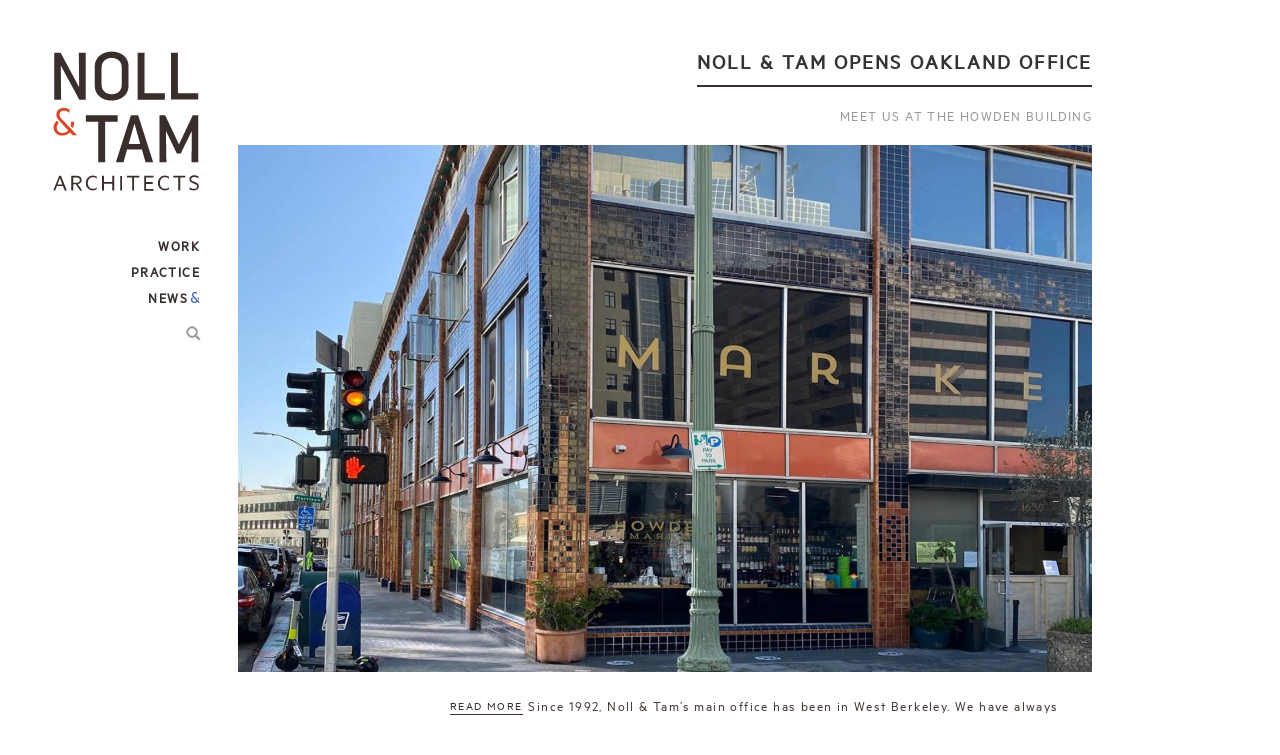

--- FILE ---
content_type: text/html; charset=UTF-8
request_url: https://www.nollandtam.com/noll-tam-opens-oakland-office
body_size: 4071
content:
<!DOCTYPE html>
<html lang="en" dir="ltr">
  <head>

    <meta charset="utf-8" />
<link rel="canonical" href="https://www.nollandtam.com/noll-tam-opens-oakland-office" />
<meta name="Generator" content="Drupal 10 (https://www.drupal.org)" />
<meta name="MobileOptimized" content="width" />
<meta name="HandheldFriendly" content="true" />
<meta name="viewport" content="width=device-width, initial-scale=1.0" />
<link rel="icon" href="/sites/default/files/favicon.ico" type="image/vnd.microsoft.icon" />

    <title>Noll &amp; Tam Opens Oakland Office | Noll &amp; Tam</title>
    <link rel="stylesheet" media="all" href="/sites/default/files/css/css_wj68AALp5yDDztEoZyntpDgsWvis6rLnSVjrEnyJlrs.css?delta=0&amp;language=en&amp;theme=nolltam&amp;include=eJxLrSjJyczL1k8pKi1IzNFLhXB18vJzckoSc_XTc_KTEnN0i0sqgcLpOsWVxSWpufpJicWpAJAXFnk" />
<link rel="stylesheet" media="all" href="/sites/default/files/css/css_Ufn1hAvwzkDbHZg387b2EqfqN7PG-2CeQyc4gMGLJ_s.css?delta=1&amp;language=en&amp;theme=nolltam&amp;include=eJxLrSjJyczL1k8pKi1IzNFLhXB18vJzckoSc_XTc_KTEnN0i0sqgcLpOsWVxSWpufpJicWpAJAXFnk" />

    

<script async src="https://www.googletagmanager.com/gtag/js?id=G-GJL6JE5DP2"></script>
<script>
  window.dataLayer = window.dataLayer || [];
  function gtag(){dataLayer.push(arguments);}
  gtag('js', new Date());

  gtag('config', 'G-GJL6JE5DP2');
</script>

<script>
function openNav() {
    document.getElementById("nav-bar").className = "nav-open";
}

function closeNav() {
    document.getElementById("nav-bar").className = "nav-closed";
}
</script>

  
  <style>
    @font-face {
font-family:'Metric Web';
src:url('/themes/nolltam/fonts/MetricWeb-Regular.eot');
src:url('/themes/nolltam/fonts/MetricWeb-Regular.eot?#iefix') format('embedded-opentype'),url('/themes/nolltam/fonts/MetricWeb-Regular.woff2') format('woff2'),url('/themes/nolltam/fonts/MetricWeb-Regular.woff') format('woff');
}

* {
font-family:  'Metric Web', Arial, sans-serif !important;
}

</style>


  </head>
  <body class="page-node-190 page-node-type-news path-node node-type-news">
    <a href="#main-content" class="visually-hidden focusable skip-link">
      Skip to main content
    </a>
    
      <div class="dialog-off-canvas-main-canvas" data-off-canvas-main-canvas>
    <div id="nav-bar" class="nav-closed">
  <a href="/" class="little-logo"><img src="/themes/nolltam/images/side-menu.svg" alt="Noll & Tam Architects" /></a>
  <a href="/" class="big-logo"><img src="/themes/nolltam/images/logo.svg" alt="Noll & Tam Architects" /></a>

<span onclick="closeNav()" class="close-menu"><img src="/themes/nolltam/images/close-menu.svg" alt="Menu" /></span>

  <div class="region region-primary">
    <nav role="navigation" aria-labelledby="block-nolltam-main-menu-menu" id="block-nolltam-main-menu">
            
  <h2 class="visually-hidden" id="block-nolltam-main-menu-menu">Main navigation</h2>
  

        
              <ul class="nav-menu">
                    <li class="leaf expanded">
        <span>Work</span>
                                <ul>
                    <li class="leaf collapsed">
        <a href="/featured-projects" data-drupal-link-system-path="featured-projects">Featured Projects</a>
              </li>
                <li class="leaf collapsed">
        <a href="/project-browser" data-drupal-link-system-path="project-browser">Project Browser</a>
              </li>
                <li class="leaf">
        <a href="/case-studies" data-drupal-link-system-path="case-studies">Case Studies</a>
              </li>
                <li class="leaf">
        <a href="/map" data-drupal-link-system-path="map">Map It</a>
              </li>
        </ul>
  
              </li>
                <li class="leaf expanded">
        <span>Practice</span>
                                <ul>
                    <li class="leaf">
        <a href="/whoweare/firm" data-drupal-link-system-path="node/2">Mission</a>
              </li>
                <li class="leaf">
        <a href="/whoweare/people" data-drupal-link-system-path="whoweare/people">People</a>
              </li>
                <li class="leaf">
        <a href="/clients-and-partners" data-drupal-link-system-path="node/3">Clients</a>
              </li>
                <li class="leaf">
        <a href="/careers" data-drupal-link-system-path="node/281">Careers</a>
              </li>
                <li class="leaf">
        <a href="/contact" data-drupal-link-system-path="node/4">Contact</a>
              </li>
        </ul>
  
              </li>
                <li class="leaf">
        <a href="/information/news" data-drupal-link-system-path="information/news">News</a>
              </li>
        </ul>
  


  </nav>
<div class="views-exposed-form block block-views block-views-exposed-filter-blocksearch-page-1" data-drupal-selector="views-exposed-form-search-page-1" id="block-nolltam-exposedformsearchpage-1">
  
    
      <form action="/search" method="get" id="views-exposed-form-search-page-1" accept-charset="UTF-8">
  <div class="form--inline clearfix">
  <div class="js-form-item form-item form-type-textfield js-form-type-textfield form-item-search js-form-item-search form-no-label">
        <input placeholder="Search" data-drupal-selector="edit-search" type="text" id="edit-search" name="search" value="" size="30" maxlength="128" class="form-text" />

        </div>
<div data-drupal-selector="edit-actions" class="form-actions js-form-wrapper form-wrapper" id="edit-actions"><input data-drupal-selector="edit-submit-search" type="submit" id="edit-submit-search" value="Search" class="button js-form-submit form-submit" />
</div>

</div>

</form>

  </div>

  </div>


<span onclick="openNav()" class="open-menu"><img src="/themes/nolltam/images/open-menu.svg" alt="Menu" /></span>
</div>

<div class="main-container container">

    <section class="col-sm-12xxx">
      <a id="main-content"></a>
   
        <div class="region region-content">
    <div data-drupal-messages-fallback class="hidden"></div>
<div id="block-nolltam-page-title" class="block block-core block-page-title-block">
  
    
      
  <h1 class="page-title"><span class="field field--name-title field--type-string field--label-hidden">Noll &amp; Tam Opens Oakland Office</span>
</h1>


  </div>
<div id="block-nolltam-content" class="block block-system block-system-main-block">
  
    
      <article class="node node--type-news node--view-mode-full">

  
    

  
  <div class="node__content">

 
            <div class="field field-name-field-subtitle field-type-string field-label-hidden field-item">Meet us at the Howden Building</div>
      

  
            <div class="field field-name-field-article-photo field-type-image field-label-hidden field-item">  <img loading="lazy" src="/sites/default/files/styles/noll_full_variable_height/public/news/images/NewOffice02.jpg?itok=HDpJ9cFN" width="1500" height="925" class="image-style-noll-full-variable-height" />


</div>
      

        
            <div class="clearfix text-formatted field field-name-field-body field-type-text-long field-label-hidden field-item"><p>Since 1992, Noll & Tam’s main office has been in West Berkeley. We have always considered Oakland an obvious place to open another office. Oakland’s vibrant community and investment in public institutions are a powerful example of how a town can empower its citizens. We have worked with the City of Oakland for more than a decade, helping them on projects such as the Rockridge Library TeenZone and the space planning study of 250 Frank Ogawa Plaza.</p> <p>This month, we made a strong commitment to our continued work with the City and the community of Oakland by opening an office on 17th Street in downtown. This satellite will be our home base for future work in Oakland, and a place that will ease the commute for our numerous Oakland-based staff. </p> </div>
      
  <div class="clearfix text-formatted field field-name-field-side-text field-type-text-long field-label-above">
    <div class="field-label">Read More</div>
              <div class="field-item"><h4><a href="https://localwiki.org/oakland/Howden_Building" target="_blank">History of the Howden Building</a></h4> </div>
          </div>


  </div>

</article>



  </div>

  </div>


    </section>

</div>
	<footer>
        <div class="region region-footer">
    <div class="views-exposed-form block block-views block-views-exposed-filter-blocksearch-page-1" data-drupal-selector="views-exposed-form-search-page-1" id="block-nolltam-exposedformsearchpage-1-2">
  
    
      <form action="/search" method="get" id="views-exposed-form-search-page-1" accept-charset="UTF-8">
  <div class="form--inline clearfix">
  <div class="js-form-item form-item form-type-textfield js-form-type-textfield form-item-search js-form-item-search form-no-label">
        <input placeholder="Search" data-drupal-selector="edit-search" type="text" id="edit-search--2" name="search" value="" size="30" maxlength="128" class="form-text" />

        </div>
<div data-drupal-selector="edit-actions" class="form-actions js-form-wrapper form-wrapper" id="edit-actions--2"><input data-drupal-selector="edit-submit-search-2" type="submit" id="edit-submit-search--2" value="Search" class="button js-form-submit form-submit" />
</div>

</div>

</form>

  </div>

  </div>

		<ul>
			<li><a href="/">Home</a></li>
			<li><a href="/featured-projects">Work</a></li>
			<li><a href="/whoweare/people">Practice</a></li>
			<li><a href="/information/news">News</a></li>
			<li><a href="/contact">Contact/Employment</a></li>
		</ul>
		<div id="social">
			<a href="https://www.facebook.com/nollandtam/" id="footer-fb">Facbook</a>
			<a href="https://www.linkedin.com/company/noll-&-tam-architects/" id="footer-linked">LinkedIn</a>
			<a href="https://www.instagram.com/nollandtam/" id="footer-inst">Instagram</a>

		</div>
	</footer>
	



  </div>

    
    <script type="application/json" data-drupal-selector="drupal-settings-json">{"path":{"baseUrl":"\/","pathPrefix":"","currentPath":"node\/190","currentPathIsAdmin":false,"isFront":false,"currentLanguage":"en"},"pluralDelimiter":"\u0003","suppressDeprecationErrors":true,"data":{"extlink":{"extTarget":true,"extTargetAppendNewWindowLabel":"(opens in a new window)","extTargetNoOverride":false,"extNofollow":false,"extNoreferrer":false,"extFollowNoOverride":false,"extClass":"0","extLabel":"(link is external)","extImgClass":false,"extSubdomains":false,"extExclude":"","extInclude":"","extCssExclude":"","extCssInclude":"","extCssExplicit":"","extAlert":false,"extAlertText":"This link will take you to an external web site. We are not responsible for their content.","extHideIcons":false,"mailtoClass":"0","telClass":"0","mailtoLabel":"(link sends email)","telLabel":"(link is a phone number)","extUseFontAwesome":false,"extIconPlacement":"append","extFaLinkClasses":"fa fa-external-link","extFaMailtoClasses":"fa fa-envelope-o","extAdditionalLinkClasses":"","extAdditionalMailtoClasses":"","extAdditionalTelClasses":"","extFaTelClasses":"fa fa-phone","whitelistedDomains":[],"extExcludeNoreferrer":""}},"ajaxTrustedUrl":{"\/search":true},"user":{"uid":0,"permissionsHash":"52240fe4896aadca251d09dd992f147185d2701af409808b762183cef5a179aa"}}</script>
<script src="/sites/default/files/js/js_3-c6Y53v_jsDmr29GdDIPS5nShSsFcQj06MTNbh3gnM.js?scope=footer&amp;delta=0&amp;language=en&amp;theme=nolltam&amp;include=eJxLrSjJyczL1k8pKi1IzNFLhXABZm4I5A"></script>




<script src="https://ajax.googleapis.com/ajax/libs/jquery/3.2.1/jquery.min.js"></script>

<script>
$(document).ready(function(){

$(".nav-menu .expanded ul").hide();
$(".front #nav-bar #search-block-form--2").hide();
$(".nav-menu .expanded.active-trail ul").show();

$(".node-type-projects .nav-menu .expanded.first ul").show();
$(".node-type-staff .nav-menu .expanded#practice-link ul").show();
$(".page-taxonomy-term .nav-menu .expanded.first ul").show();





 $(".nav-menu .leaf.expanded span").bind("click", function(event){

$(".front #nav-bar #search-block-form--2").show();


  if($('.nav-menu .expanded ul').is(':visible')) {
  $(this).next('ul').slideToggle();
} else {
  $(".nav-menu .expanded ul").slideUp();
  $(this).next('ul').slideToggle();
}
});


});

</script>


  </body>
</html>


--- FILE ---
content_type: text/css
request_url: https://www.nollandtam.com/sites/default/files/css/css_Ufn1hAvwzkDbHZg387b2EqfqN7PG-2CeQyc4gMGLJ_s.css?delta=1&language=en&theme=nolltam&include=eJxLrSjJyczL1k8pKi1IzNFLhXB18vJzckoSc_XTc_KTEnN0i0sqgcLpOsWVxSWpufpJicWpAJAXFnk
body_size: 27548
content:
/* @license GPL-2.0-or-later https://www.drupal.org/licensing/faq */
body,h1,h2,h3,h4,h5,h6,.h1,.h2,.h3,.h4,.h5,.h6{font-family:'Metric Web',Arial,sans-serif;letter-spacing:.1em}body{padding-top:50px;font-size:14px;}.nav-menu ul{display:none;}#nav-bar{position:absolute;text-align:right;width:150px;margin-left:24px;}.open-menu,.close-menu,.little-logo{display:none;}.main-container img{width:100%;}h2,.page-title{font-size:1.43em;text-transform:uppercase;}p{font-size:1em;}.col-sm-1,.col-sm-2,.col-sm-3,.col-sm-5,.col-sm-7,.col-sm-8,.col-sm-9,.col-sm-10,.col-sm-11{padding-right:12px;padding-left:12px}.col-sm-12{padding:0px;margin-left:12px;width:calc(100% - 24px);}#footer-fb,#footer-twit,#footer-inst,#footer-linked{float:left;background:url(/themes/nolltam/images/twitter.svg) no-repeat;display:block;width:37px;height:37px;text-indent:-999em;margin-right:1px;background-size:contain;}#footer-fb{background:url(/themes/nolltam/images/fb.svg) no-repeat;background-size:contain;}#footer-inst{background:url(/themes/nolltam/images/insta.svg) no-repeat;background-size:contain;}#footer-linked{background:url(/themes/nolltam/images/linked.svg) no-repeat;background-size:contain;}footer ul li{float:left;display:inline;list-style:none;}footer #social{float:right;margin-top:50px;margin-right:212px;padding-bottom:100px;}footer{}.nav-menu ul{width:160px;padding:0px;}.nav-menu li,.nav-menu li span.nolink,.region-sidebar-first .menu.nav li,.region-sidebar-first .menu.nav li span.nolink{list-style:none;padding-bottom:6px;display:block;cursor:pointer}.nav-menu a,.nav-menu,.region-sidebar-first .menu.nav a,.region-sidebar-first .menu.nav{text-transform:uppercase;color:#382e2c;font-size:1em;letter-spacing:.1em;font-weight:bold;}.region-sidebar-first .menu.nav a,.region-sidebar-first .menu.nav{color:#9ea2a2;}.nav-menu a.active-trail,.region-sidebar-first .menu.nav a.active-trail,.page-taxonomy-term .nav-menu a.browser-link,.node-type-projects .nav-menu a.browser-link,.node-type-staff .region-sidebar-first .menu.nav span.active-trail,.node-type-staff .nav-menu a.people-link,.node-type-news .nav-menu li.last li.last a,.node-type-staff #practice-link li:nth-of-type(2) a{color:#382E2C;}.nav-menu a.active,.region-sidebar-first .menu.nav a.active,.node-type-staff .region-sidebar-first .menu.nav a.active-trail a.active{color:#0093C9;}.page-whoweare-people-principals .nav-menu a.active,.page-whoweare-people-associate-principals .nav-menu a.active,.page-whoweare-people-architectural-staff .nav-menu a.active,.page-whoweare-people-administrative-staff .nav-menu a.active,.page-whoweare-people-associates .nav-menu a.active{color:#382E2C;}.region-sidebar-first .menu.nav li ul{position:absolute;left:-999em;opacity:0;max-height:0px;transition:max-height,opacity .5s ease-in-out;}.region-sidebar-first .menu.nav li.active-trail ul,.path-whoweare .region-sidebar-first .menu.nav li.active ul{opacity:1;height:auto;max-height:600px;transition:max-height,opacity .5s ease-in-out;position:relative;left:0em;}.page-node-310 #block-menu-menu-sub-menu,.page-node-308 #block-menu-menu-sub-menu,.page-node-345 #block-menu-menu-sub-menu,.page-node-550 #block-menu-menu-sub-menu{display:none;}.page-node-345 .nav-menu li.first a.case-study-nav,.page-node-310 .nav-menu li.first a.case-study-nav,.page-node-550 .nav-menu li.first a.case-study-nav,.page-node-308 .nav-menu li.first a.case-study-nav{color:#382E2C;}.page-node-345 .nav-menu li.first a.browser-link,.page-node-550 .nav-menu li.first a.browser-link,.page-node-310 .nav-menu li.first a.browser-link,.page-node-308 .nav-menu li.first a.browser-link{color:#9ea2a2;}.nav-menu li li a,.region-sidebar-first .menu.nav li li a{color:#9ea2a2;font-size:.875em;letter-spacing:.1em;}#nav-bar img{margin-bottom:3em;width:100%;}.nav::after{}.region-sidebar-first{margin-top:100px;}footer ul a{color:#9ea2a2;text-transform:uppercase;font-size:1em;}footer ul a:hover{color:#0093C9;text-decoration:none;}footer ul li{margin-right:3em;}footer{margin-top:120px;}.agg-page div.text-on-top{position:absolute;right:1em;width:100%;text-align:right;}.path-frontpage .overlay-text.home-top{position:absolute;width:100%;text-align:right;background:none;bottom:auto;margin-left:0px;height:auto;overflow:hidden;z-index:99;text-shadow:1px 1px 1px rgba(0,0,0);text-shadow:none;}.text-on-top h1,.text-on-top h2,.text-on-top p{color:white;text-transform:uppercase;font-size:1em;border-bottom:2px solid white;display:inline-block;margin:.5em 0em;width:auto;}.text-on-top h2{max-width:33.3%;width:auto;display:inline-block;}.text-on-top p{font-size:.857em;border-bottom:none;display:block;width:33.3%;max-width:33.3%;margin-left:66%}.path-frontpage .views-row-1 .overlay-text.home-top h2{color:white;text-transform:uppercase;font-size:2.57em;border-bottom:3px solid white;display:inline-block;width:auto;max-width:80%;}.path-frontpage .view-case-studies-home .views-row-1 .overlay-text.home-top h2{font-size:1.43em;}.path-frontpage .overlay-text.home-top h2{color:white;text-transform:uppercase;border-bottom:2px solid white;font-size:1.43em;max-width:33.3%;width:auto;display:inline-block;text-align:right;float:none;font-weight:normal;width:100%;max-width:70%;float:right;}.path-frontpage .overlay-text.home-top h2{width:auto;}.path-frontpage .overlay-text.home-top a{color:white;}.agg-page img{margin-bottom:1em;padding:0 .5em;height:auto;}.overlay-text{border-top:2px solid white;background:url(/themes/nolltam/images/white-clear.png);position:absolute;bottom:1em;height:20%;overflow:hidden;margin:0px;width:calc(100% - 4.8%);width:calc(100% - 1.5em);padding-left:1em;}.view-project-browser.view-display-id-page_2 .views-row-1 .overlay-text h2,.view-project-browser.view-display-id-page_4 .views-row-1 .overlay-text h2,.view-project-browser.view-display-id-page_3 .views-row-1 .overlay-text h2{font-size:2.1em;margin-top:12px;}.view-project-browser.view-display-id-page_2 .views-row-2 .overlay-text h2,.view-project-browser.view-display-id-page_2 .views-row-3 .overlay-text h2,.view-project-browser.view-display-id-page_2 .views-row-4 .overlay-text h2,.view-project-browser.view-display-id-page_2 .views-row-5 .overlay-text h2,.view-project-browser.view-display-id-page_4 .views-row-2 .overlay-text h2,.view-project-browser.view-display-id-page_4 .views-row-3 .overlay-text h2,.view-project-browser.view-display-id-page_4 .views-row-4 .overlay-text h2,.view-project-browser.view-display-id-page_4 .views-row-5 .overlay-text h2,.view-project-browser.view-display-id-page_3 .views-row-2 .overlay-text h2,.view-project-browser.view-display-id-page_3 .views-row-3 .overlay-text h2,.view-project-browser.view-display-id-page_3 .views-row-4 .overlay-text h2,.view-project-browser.view-display-id-page_3 .views-row-5 .overlay-text h2{font-size:1.43em;}.view-project-browser.view-display-id-page_2 .views-row-1 .overlay-text p,.view-project-browser.view-display-id-page_2 .views-row-2 .overlay-text p,.view-project-browser.view-display-id-page_2 .views-row-3 .overlay-text p,.view-project-browser.view-display-id-page_2 .views-row-4 .overlay-text p,.view-project-browser.view-display-id-page_2 .views-row-5 .overlay-text p,.view-project-browser.view-display-id-page_4 .views-row-1 .overlay-text p,.view-project-browser.view-display-id-page_4 .views-row-2 .overlay-text p,.view-project-browser.view-display-id-page_4 .views-row-3 .overlay-text p,.view-project-browser.view-display-id-page_4 .views-row-4 .overlay-text p,.view-project-browser.view-display-id-page_4 .views-row-5 .overlay-text p,.view-project-browser.view-display-id-page_3 .views-row-1 .overlay-text p,.view-project-browser.view-display-id-page_3 .views-row-2 .overlay-text p,.view-project-browser.view-display-id-page_3 .views-row-3 .overlay-text p,.view-project-browser.view-display-id-page_3 .views-row-4 .overlay-text p,.view-project-browser.view-display-id-page_3 .views-row-5 .overlay-text p{font-size:.857em;}.view-project-browser.view-display-id-page_2 .views-row-1 .overlay-text p,.view-project-browser.view-display-id-page_4 .views-row-1 .overlay-text p,.view-project-browser.view-display-id-page_3 .views-row-1 .overlay-text p{font-size:1.43em;}.overlay-text p{font-size:.857em;border-bottom:none;display:block;width:100%;max-width:100%;text-transform:uppercase;color:#382e2c;clear:right;float:right;text-align:right;margin-top:-5px;}.overlay-text h2{border-bottom:2px solid #382E2C;display:inline-block;text-align:right;float:right;font-weight:bold;font-size:1em;}.overlay-text a{color:#382E2C;}.overlay-text h2 a{color:#382E2C;}.node-type-projects .field-name-field-photo img{width:auto;}.node-type-staff .field-name-field-bio-photo img,.node-type-news .field-name-body-photo img{width:auto;height:auto;}.node-type-news .field-name-field-teaser-photo img,.node-type-news .field-name-field-article-photo img{width:100%;height:auto;}.node-type-projects h1.page-title,.node-type-projects .field--name-title h2,.node-type-news h1.page-title,.view-map-search .view-header h2{font-weight:bold;font-size:2.57em;border-bottom:2px solid #382E2C;padding-bottom:12px;display:inline-block;margin-bottom:18px;}.node-type-news .field--name-title,.node-type-projects .field--name-title,.view-map-search .view-header .field-name-title{text-align:right;}.node-type-news .field-name-field-subtitle,.node-type-projects .field-name-field-subtitle .field-item,.node-type-projects .field-name-field-subtitle.field-item{width:85%;text-transform:uppercase;float:right;}.node-type-projects .field-name-field-subtitle,.node-type-news .field-name-field-subtitle,.view-map-search .view-header .field-name-field-subtitle{text-align:right;width:100%;font-size:1.43em;color:#999;padding-bottom:60px;margin-top:12px;}.view-map-search .view-header .field-name-field-subtitle{text-transform:uppercase;margin-bottom:22px;}.node-type-projects .field-name-field-body,.node-type-news .field-name-field-body{clear:right;float:right;width:66% !important;padding-left:0px !important;}.node-type-news .field-name-field-body{margin-bottom:24px;}.node-type-projects .field-name-field-body p,.case-study p,.node-type-news .field-name-field-body p{color:#999;color:#493D3A;font-size:1em;margin-top:24px;text-align:left;}.node-type-projects .field-name-field-body-image-photo img,.two-right img,.two-left img{height:auto;width:100% !important;margin:5px 0 0 0;}.two-right img,.two-left img{width:99%;padding:0px;margin-bottom:24px;}.node-type-projects .field-name-field-body-image-photo{float:right;padding-right:0px;}.node-type-projects .field-group-div.group-details,.one-left,.one-right{width:33.33333%;float:left;text-align:right;margin-top:-15px;}.one-left,.one-right{position:relative;min-height:1px;padding-right:15px;}.one-right{margin-top:0px;}.two-left img{margin:0px;}.node-type-projects .field-group-div .field-group-div .field-group-format-toggler{display:none;}.node-type-projects .field-name-field-pullquote,.case-study .caption{clear:both;}.node-type-projects .field-name-field-project-details h4,.node-type-projects .field-name-field-team h4,.field-name-field-side-text h4,.field-name-field-source h4,.field-name-field-related-press h4,.case-study h4{font-size:.857em;margin:0px;color:#999;text-transform:uppercase;}.field-name-field-related-press h4 a{color:#999;}.field-name-field-related-press h4{margin-bottom:1em;}.field-name-field-related-press p{font-size:.857em;margin:0px;color:#999;text-transform:uppercase;margin-bottom:12px;}.field-name-field-related-press p a{color:#999;}.node-type-projects .field-name-field-project-details h5,.node-type-projects .field-name-field-team h5,.field-name-field-side-text h5,.field-name-field-source h5,.case-study h5,.field-name-field-selected-project h5{font-size:.657em;margin:0px 0px 12px 0px;color:#999;text-transform:uppercase;text-align:right;}.node-type-projects .field-name-field-project-details .field-label,.node-type-projects .field-name-field-team .field-label,.field-name-field-side-text field-label,.field-name-field-source field-label,.case-study label{color:#382E2C;text-transform:uppercase;border-bottom:1px solid #382E2C;display:inline-block;font-size:.857em;margin-bottom:15px;font-size:13px;font-weight:bold;}.field-name-field-related-press .field-label{color:#382E2C;text-transform:uppercase;border-bottom:1px solid #382E2C;display:inline-block;font-size:.857em;margin-bottom:15px;font-weight:bold;margin-top:24px;}.node-type-projects .field-name-field-team .field-label,.case-study label,.field-name-field-side-text label,.field-name-field-source label{margin-top:24px;}.pager__items{width:100%;}.field-slideshow-pager a{display:block;background:white;opacity:.6;width:20px;height:20px;border-radius:50%;color:white;text-align:center;display:inline-block;margin-right:12px;border:1px solid #adadad;}.field-slideshow-pager a.activeSlide{opacity:1;}.field-slideshow-pager{position:absolute;margin-top:-60px;z-index:997;width:100%;margin-left:15px;}.node-type-projects .field-slideshow{margin-bottom:26px;}.node-type-projects .field-name-field-pullquote,.case-study .caption,.node-type-news .caption{clear:right;float:right;width:60%;margin-top:48px;}.case-study .caption{width:99%;margin-top:-24px;margin-bottom:24px;margin-right:0px;}.node-type-projects .field-name-field-pullquote p,.node-type-projects .field-name-field-pullquote div,.node-type-projects .case-study .caption p,.node-type-projects .case-study .caption div,.node-type-news .caption,.node-type-news .caption div{color:#333;color:#493D3A;font-size:1em;text-transform:uppercase;text-align:right;margin-bottom:0px;}.case-study .caption p{margin-right:0px;}.node-type-news .caption div,.node-type-projects .field-name-field-pullquote div,.node-type-projects .case-study .caption div{color:#333;color:#493D3A;font-size:1em;}.node-type-projects .field-name-field-similar-projects{display:inline-block;text-align:right;}.node-type-projects .field-group-div.group-footer{clear:both;overflow:hidden;padding-top:24px;}.node-type-projects .field-name-field-similar-projects .field-label{font-weight:bold;border-bottom:1px solid #382E2C;color:#382E2C;display:inline-block;font-size:1em;font-size:13px;}.node-type-projects  .field-name-field-similar-projects a{color:#999;}.node-type-projects  .field-name-field-similar-projects{text-transform:uppercase;color:#999;width:15%;font-size:.857em;}.node-type-projects .field-name-field-similar-projects .field-item{margin-top:12px;}.two-right,.two-left{width:66.66666%;float:left;position:relative;min-height:1px;padding-left:0px;padding-right:0px;}.two-left,.one-left{clear:left;}.case-study .field.field-name-field-body{width:100% !important;}.case-study .field-name-field-body{padding:0px;}.case-study blockquote{color:#0093C9;text-align:center;width:50%;margin:48px auto;border-top:2px solid #0093C9;border-bottom:2px solid #0093C9;font-size:2.57em;border-left:0px;padding:24px 0px;}.case-study blockquote span{display:block;font-size:.75em;}.case-study .row img{width:auto;float:left;width:100%;}.case-study .row img.span-2{width:33.33333%;}.case-study .row{clear:both;}.case-study .row img.span-1{width:15.77777777%;margin-right:1%;}.case-study .row img.span-1:last-child{margin-right:0%;}.case-study .row{margin:0;}.case-study .row img.span-4{width:66.6666%;}.case-study .field-name-field-body h2{text-align:right;font-weight:bold;font-size:1.75em;border-bottom:2px solid #382E2C;display:inline-block;float:right;width:66.66666%;margin-top:24px;}.case-study .field-name-field-body h2:after{content:'';display:block;clear:right;}.two-left .caption{width:66.6666%;}.one-right{padding-right:0px;padding-left:15px;}.case-study div.span-2{width:32.3333%;float:left;margin-right:1%;}.page-node-2 .field-name-field-subtitle:after{content:'';height:24px;display:block;clear:both;}.node-type-projects .field-name-field-subtitle,.view-map-search .view-header .field-name-field-subtitle{height:90px;height:125px;height:auto;}.node-type-projects .field-name-field-subtitle,.node-type-news .field-name-field-subtitle,.view-map-search .view-header .field-name-field-subtitle{margin-top:0px;}.view-project-browser.view-display-id-page_4 .col-sm-4.views-row-1,.view-project-browser.view-display-id-page_2 .col-sm-4.views-row-1,.view-project-browser.view-display-id-page_3 .col-sm-4.views-row-1,.path-frontpage .col-sm-4.views-row-1{width:100%;}.path-frontpage .view-home-views .col-sm-4.views-row-1{width:33.33333333333%;}.path-frontpage .col-sm-4.views-row-1{margin-bottom:24px;}.view-project-browser.view-display-id-page_2 .col-sm-4.views-row-2,.view-project-browser.view-display-id-page_2 .col-sm-4.views-row-3,.view-project-browser.view-display-id-page_2 .col-sm-4.views-row-4,.view-project-browser.view-display-id-page_2 .col-sm-4.views-row-5,.view-project-browser.view-display-id-page_4 .col-sm-4.views-row-2,.view-project-browser.view-display-id-page_4 .col-sm-4.views-row-3,.view-project-browser.view-display-id-page_4 .col-sm-4.views-row-4,.view-project-browser.view-display-id-page_4 .col-sm-4.views-row-5,.view-project-browser.view-display-id-page_3 .col-sm-4.views-row-2,.view-project-browser.view-display-id-page_3 .col-sm-4.views-row-3,.view-project-browser.view-display-id-page_3 .col-sm-4.views-row-4,.view-project-browser.view-display-id-page_3 .col-sm-4.views-row-5,.path-frontpage .col-sm-6{width:50%;}.path-whoweare .views-field-field-grid-photo img{width:100%;height:auto;}.staff-text{position:absolute;right:24px;margin-top:0px;text-align:right;width:50%;margin-right:1em;}.path-whoweare .views-row{padding:12px;}.path-whoweare .staff-text h2{font-weight:bold;border-bottom:2px solid #382E2C;display:inline-block;margin-bottom:0px;}.path-whoweare .staff-text h4{font-size:1em;width:50%;display:block;margin-left:50%;}.path-whoweare .staff-text h2 span{font-weight:normal;font-size:1em;}.path-whoweare .staff-text a{color:#382E2C;}.path-whoweare .staff-text{text-align:right;}footer{clear:both;padding-top:50px;margin-top:0px;}.node-type-staff .col-sm-4 img{width:100%;}.region-sidebar-first{background:none;border:none;}.node-type-staff #block-menu-menu-staff-menu h2{display:none;}.well.region-sidebar-first{box-shadow:none;-webkit-box-shadow:none;padding:0px;border-radius:0px;margin-left:24px;width:200px;}#block-menu-menu-staff-menu,#block-menu-menu-sub-menu{border-top:2px solid #9ea2a2;border-bottom:2px solid #9ea2a2;padding-top:24px;padding-bottom:24px;font-size:.857em;}#block-nolltam-exposedformsearchpage-1-2{margin-top:50px;width:150px;margin-left:50px;float:left;}footer ul{float:left;margin-top:55px;}.menu.nav li{width:200px;}.menu.nav li  ul li{margin-left:-40px;}.well.region-sidebar-first{width:176px;margin-left:24px;}.menu.nav li{width:200px;margin-left:-8px;}.menu.nav li ul li{width:184px;}#block-menu-menu-staff-menu li{width:184px;}.nav>li>a:hover,.nav>li>a:focus{background-color:white;}.search-info{display:none;}.node-type-staff .field--name-title{color:#2A51A3;text-transform:uppercase;font-weight:bold;border-bottom:2px solid #2A51A3;font-size:1.43em;margin-top:-5px;display:block;}.node-type-staff .field-name-field-position-title{color:#2A51A3;text-transform:uppercase;font-size:1em;display:inline-block;text-align:right;}.node-type-staff .col-sm-4:first-of-type{text-align:right;padding-right:12px;}.group-staff-name{background:url(/themes/nolltam/images/purple.svg) no-repeat;background-size:contain;display:inline-block;padding-left:60px;}.node-type-staff .field-name-field-designations{color:#2A51A3;text-transform:uppercase;font-size:1em;display:inline-block;}.node-type-staff .field-name-field-designations.field-item:before{content:' | ';display:inline-block;margin-left:0px;padding-right:5px;}.page-node-309.node-type-staff .field-name-field-designations.field-item:before{content:'';padding-right:0px;}.node-type-staff .field-name-field-selected-project .field-label{margin-top:48px;text-transform:uppercase;margin-bottom:12px;color:#382E2C;font-weight:normal;}.node-type-staff .field-name-field-selected-project li{text-transform:uppercase;color:#9EA2A2;font-size:1em;margin-bottom:15px;list-style:none;}.node-type-staff .col-sm-4:nth-child(3){padding-left:12px;}.node-type-staff .field-name-field-bio{color:#9EA2A2;font-size:1em;}.node-type-staff .field-name-field-pullquote{color:#2A51A3;font-weight:bold;text-transform:uppercase;margin-bottom:12px;}.node-type-staff .menu-color-2 .field-name-field-position-title,.node-type-staff .menu-color-2 .field-name-field-pullquote,.node-type-staff .menu-color-2 .field-name-field-designations,.node-type-staff .menu-color-2 .field--name-title,.node-type-staff .menu-color-2 .group-selectedprojects a:hover{color:#E2231A;}.menu-color-2 .group-staff-name{background:url(/themes/nolltam/images/red.svg) no-repeat;background-size:contain;}.node-type-staff  .menu-color-2 .field--name-title{border-bottom:2px solid #E2231A;}.node-type-staff .menu-color-4 .field-name-field-position-title,.node-type-staff .menu-color-4 .field-name-field-pullquote,.node-type-staff .menu-color-4 .field-name-field-designations,.node-type-staff .menu-color-4 .field--name-title,.node-type-staff .menu-color-4 .group-selectedprojects a:hover{color:#0093C9;}.menu-color-4 .group-staff-name{background:url(/themes/nolltam/images/blue.svg) no-repeat;background-size:contain;}.node-type-staff  .menu-color-4 .field--name-title{border-bottom:2px solid #0093C9;}.node-type-staff .menu-color-5 .field-name-field-position-title,.node-type-staff .menu-color-5 .field-name-field-pullquote,.node-type-staff .menu-color-5 .field-name-field-designations,.node-type-staff .menu-color-5 .field--name-title,.node-type-staff .menu-color-5 .group-selectedprojects a:hover{color:#AAAD00;}.menu-color-5 .group-staff-name{background:url(/themes/nolltam/images/green.svg) no-repeat;background-size:contain;}.node-type-staff  .menu-color-5 .field--name-title{border-bottom:2px solid #AAAD00;}.node-type-staff .menu-color-6 .field-name-field-position-title,.node-type-staff .menu-color-6 .field-name-field-pullquote,.node-type-staff .menu-color-6 .field-name-field-designations,.node-type-staff .menu-color-6 .field--name-title,.node-type-staff .menu-color-6 .group-selectedprojects a:hover{color:#FFB600;}.menu-color-6 .group-staff-name{background:url(/themes/nolltam/images/yellow.svg) no-repeat;background-size:contain;}.node-type-staff  .menu-color-6 .field--name-title{border-bottom:2px solid #FFB600;}.glyphicon-search:before{color:#9EA2A2;}#views-exposed-form-search-page-1 input,views-exposed-form-search-page-1 button{border-radius:0px;}#views-exposed-form-search-page-1 input{text-transform:uppercase;}#views-exposed-form-search-page-1 button{border-left:0px;}.staff-text h1,.staff-text p,.staff-text .views-field-field-quote{color:white;padding-left:24px;text-transform:uppercase;border-bottom:2px solid white;width:90%;margin-left:10%;padding-bottom:12px;}.staff-quote .staff-text{width:auto;}.staff-text p{padding-top:24px;}.menu.nav li{width:150px;margin:0px;}#block-menu-menu-staff-menu li{width:150px;}.well.region-sidebar-first{width:150px;margin-left:0px;}.nav-menu ul{width:150px;margin-left:-40px;}.menu.nav li ul li{width:150px;}#block-menu-menu-sub-menu .menu.nav li a,#block-menu-menu-staff-menu .menu.nav li a{padding-right:0px;padding-left:0px;}.col-sm-6{padding:0px 12px;}.col-sm-4{padding:0px 12px;}.view-project-browser .col-sm-4,.path-frontpage .col-sm-6{margin-bottom:12px;}.path-frontpage .col-sm-4,.path-frontpage .col-sm-6{margin-bottom:24px;}.col-sm-4 img,.path-frontpage .col-sm-6 img{padding:0px;}.node-type-staff .region-content{min-height:1200px;margin-top:64px;}.logged-in.node-type-staff .region-content{margin-top:54px;}#search-block-form input{box-shadow:none;}.pager__items li a,.pager__items li.is-active a{background:none;border:none;color:#9EA2A2;}.pager__items li.is-active a{font-weight:bold;color:#382E2C;}.pager__items>.is-active>a,.pager__items>.is-active>span,.pager__items>.is-active>a:hover,.pager__items>.is-active>span:hover,.pager__items>.is-active>a:focus,.pager__items>.is-active>span:focus{background-color:#eee;}.pager__items>li:first-child>a,.pager__items>li:first-child>span{border-bottom-left-radius:0px;border-top-left-radius:0px}.pager__items>li:last-child>a,.pager__items>li:last-child>span{border-top-right-radius:0px;border-bottom-right-radius:0px}.path-whoweare .region-content{min-height:750px;}h2 a:hover{text-decoration:none;}#nav-bar{margin-left:50px;width:150px;}.main-container{padding:0px !important;max-width:1500px;margin-left:238px !important;width:calc(100% - 426px) !important;min-height:1100px;}footer ul{margin-left:12px;}@media screen and (min-width:1951px){.main-container{margin:0px auto;margin-left:calc(50% - 647px) !important;}#nav-bar{left:calc(50% - 862px);}footer{width:1900px;margin-left:calc(50% - 862px);}}.page-node-3 .field--name-title,.page-node-4 .field--name-title,.page-node-2 .field--name-title .field-items{display:none;}#client-list ul,#partner-list ul{list-style:none;margin-left:-40px;font-size:1em;}#client-list h2,#partner-list h2{background:url(/themes/nolltam/images/red.svg) no-repeat;background-size:contain;color:#E2231A;display:inline-block;padding-left:48px;height:48px;margin-top:64px;}#client-list ul,#partner-list ul{border-left:2px solid #E2231A;margin:0px;padding:0px;padding-left:24px;}#partner-list h2{background:url(/themes/nolltam/images/green.svg) no-repeat;color:#AAAD00;background-size:contain;}#partner-list ul{border-left:2px solid #AAAD00;}#client-list .middle-list{margin-top:122px;}#partner-list ul li,#client-list ul li{margin-bottom:12px;}.page-node-4 h2{margin-top:0px;}.page-node-4 .region-content{margin-top:64px;}.page-node-4 h2,.page-node-4 p.address,p.address a{color:#DC4405;}.page-node-4 .region-content h2{font-weight:bold;border-bottom:1px solid #DC4405;display:inline-block;}.page-node-4 .col-sm-4:first-of-type{text-align:right;}.page-node-4 p{color:#999;}.page-node-4 .region-content .col-sm-4:last-of-type h2{font-weight:normal;border-bottom:0px;display:inline-block;padding-right:48px;}.amp{display:inline-block;background:url(/themes/nolltam/images/blue.svg) no-repeat center;background-size:contain;color:transparent;}.page-node-2 .node-type-projects .field-name-field-subtitle .field-item{width:100%;}.page-node-2 .case-study blockquote{width:65%;}.page-node-2 .two-right p{margin-top:0px;padding-top:0px;}.page-node-2 .two-right,.page-node-2 .one-left{margin:24px 0px;}.page-node-2 .case-study .row img.span-2:first-of-type{width:25.8%;}.page-node-2 .case-study .row img.span-2:nth-of-type(2){width:29%;margin:0px 12px;}.page-node-2 .case-study .row img.span-2:nth-of-type(3){width:42.8%;}.path-whoweare .col-sm-4{padding-top:0px;padding-bottom:12px;}.path-frontpage .dark .overlay-text a{color:#382E2C;text-shadow:none;}.path-frontpage .dark .overlay-text a{border-bottom:2px solid #382E2C;}a:focus,a:active,button,input[type="reset"]::-moz-focus-inner,input[type="button"]::-moz-focus-inner,input[type="submit"]::-moz-focus-inner,select::-moz-focus-inner,input[type="file"] > input[type="button"]::-moz-focus-inner{outline:none !important;}.bottom-text{position:absolute;right:1em;text-align:right;height:auto;z-index:99;color:white;text-transform:uppercase;font-size:1.5em;bottom:.3em;margin-right:1em;margin-bottom:.5em;}.path-frontpage .staff-quote img{height:auto;}.page-information-news .col-sm-4{margin-bottom:12px;}.path-whoweare .col-sm-4{margin-bottom:12px;}.field-name-field-staff-involved{clear:left;float:right;width:66%;}.field-name-field-staff-involved .node-staff{width:230px;margin-left:0px;margin-right:12px;float:left;overflow:hidden;}.field-name-field-similar-projects{margin-left:18%;}.node-type-projects .node-staff h1.page-title,.node-type-news .node-staff h1.page-title,.node-type-projects .node-staff .field--name-title h2,.node-type-news .node-staff h2{font-weight:bold;border-bottom:1px solid #DC4405;color:#DC4405;display:inline-block;font-size:1em;padding-bottom:0px;margin-bottom:0px;}.node-type-projects .node-staff .field-name-field-position-title,.node-type-news .node-staff .field-name-field-position-title{text-transform:uppercase;color:#DC4405;display:block;text-align:right;}.overlay-text{padding-right:1.5em;}.path-frontpage .overlay-text.home-top h2{margin-right:1em;}.node-type-staff .col-sm-4 img{padding:0px;}.node-type-projects .field-name-field-body-image-photo{margin-top:20px;}.node-type-projects .field-group-div.group-details{margin-top:0px;}.node-type-projects h2,.page-title{margin-top:0px;}.node-type-projects .field-slideshow-wrapper{padding-top:16px;clear:both;}.node-type-projects .field-name-field-subtitle,.view-map-search .view-header .field-name-field-subtitle{padding-bottom:0px;}.one-left.adjust{margin-top:0px;padding-right:18px;}.two-right.adjust img{margin:0px;padding-left:6px;}.two-right.adjust:after{clear:both;content:' ';height:24px;display:block;}.page-node-345 .region-content .clearfix.custom{height:24px;}.staff-text h2{font-size:1em;}.overlay-text h2{margin-top:1em;}.overlay-text{padding-right:1em;}.path-frontpage .col-sm-6 .overlay-text h2{margin-right:1.75em;}.path-whoweare h2{margin-top:10px;}.path-whoweare .staff-text{margin-right:0px;}.path-whoweare h2{letter-spacing:.1em;}.path-whoweare .staff-text h2 span{font-size:.8em;}.path-whoweare .staff-text h4{margin-top:.5em;letter-spacing:.1em;}.page-node-4 .col-sm-4 iframe{width:100%;}.mobile-last,.mobile-three{display:none;}.node-type-news .field-name-field-side-text,.node-type-news .field-name-field-source{width:33.33333%;float:left;text-align:right;margin-top:22px;}.field-name-field-side-text .field-label,.field-name-field-source .field-label{color:#382E2C;text-transform:uppercase;border-bottom:1px solid #382E2C;display:inline-block;font-size:.857em;margin-bottom:15px;}.mobile-display{display:none;}.node-type-page .field-name-field-pdfs img{display:none;}.node-type-page .field-name-field-pdfs a{color:#DC4405;}.node-type-page .field-name-field-pdfs{display:inline-block;margin-left:12px;margin-top:12px;}.node-type-page .field-name-field-pdfs .field-label{font-weight:normal;text-transform:uppercase;color:#999;}#block-nolltam-casestudynav,#block-nolltam-staff-2,#block-nolltam-staff{margin-top:15px;border-top:2px solid #9ea2a2;border-bottom:2px solid #9ea2a2;padding-top:24px;padding-bottom:24px;}#block-nolltam-casestudynav h2{font-size:1em;}#block-nolltam-casestudynav p{margin-top:-8px;margin-bottom:24px;font-size:.8em;}#block-nolltam-casestudynav a{color:#9ea2a2;}#block-nolltam-casestudynav a:hover{text-decoration:none;color:#9ea2a2;}.page-node-93 #block-nolltam-casestudynav .animals a,.page-node-92 #block-nolltam-casestudynav .lantern a,.page-node-120 #block-nolltam-casestudynav .hayward a,.page-node-96 #block-nolltam-casestudynav .teens a{color:#0093C9;}.page-node-120 #block-nolltam-casestudynav p{margin-bottom:24px;}.page-node-120 #block-nolltam-casestudynav h2{margin-bottom:10px;}.node-type-news .field-name-field-side-text a,.node-type-news .field-name-field-source a{color:#9ea2a2;}.node-type-news .field-name-field-side-text a:hover,.node-type-news .field-name-field-source a:hover{color:#dc4405;text-decoration:none;}.node-type-projects .field-name-field-similar-projects a:hover{text-decoration:none;color:#dc4405;}footer ul   a:hover{color:#dc4405;}.node-type-projects .field-name-field-staff-involved{font-size:.875em;}.path-frontpage .bottom-text:hover{text-decoration:none;color:white;}.views-submit-button button{background:none;color:black;border-radius:0px;border:1px solid black;text-transform:uppercase;}.view-search input{margin-top:22px;margin-bottom:20px;text-transform:uppercase;}.view-search .views-row{margin-bottom:10px;font-size:15px;text-transform:uppercase;}.view-search .views-row a{color:black;}.view-search .views-row a:hover{text-decoration:none;color:#dc4405;}.view-search{margin-top:160px}@media(max-width:1430px){#partner-list h2{margin-top:48px;}.node-type-staff .col-sm-4:last-of-type{clear:both;width:100%;margin-top:24px;}.page-node-4 .col-sm-4:last-of-type{text-align:right;}.page-node-4 .region-content .col-sm-4:last-of-type h2{padding-right:0px;margin-top:24px;}.col-sm-4,.col-sm-6,.view-staff-home .col-sm-4,.path-frontpage .col-sm-4,.path-frontpage .view-home-views .col-sm-4.views-row-1,.view-news-browser .col-sm-4{width:50%;}.mobile-last{display:block;}.extra-two,.extra-one{display:none;}.view-project-browser.view-display-id-page_2 .views-row-1 .overlay-text h2,.view-project-browser.view-display-id-page_4 .views-row-1 .overlay-text h2,.view-project-browser.view-display-id-page_3 .views-row-1 .overlay-text h2,.node-type-projects h1.page-title,.view-map-search .view-header h2,.node-type-news h1.page-title,.text-on-top h1,.path-frontpage .views-row-1 .overlay-text.home-top h2{font-size:1.5em;}.path-frontpage .view-case-studies-home .views-row-1 .overlay-text.home-top h2{font-size:1em;}h2,.page-title,.view-project-browser.view-display-id-page_2 .views-row-2 .overlay-text h2,.view-project-browser.view-display-id-page_2 .views-row-3 .overlay-text h2,.view-project-browser.view-display-id-page_2 .views-row-4 .overlay-text h2,.view-project-browser.view-display-id-page_2 .views-row-5 .overlay-text h2,.view-project-browser.view-display-id-page_4 .views-row-2 .overlay-text h2,.view-project-browser.view-display-id-page_4 .views-row-3 .overlay-text h2,.view-project-browser.view-display-id-page_4 .views-row-4 .overlay-text h2,.view-project-browser.view-display-id-page_4 .views-row-5 .overlay-text h2,.view-project-browser.view-display-id-page_3 .views-row-2 .overlay-text h2,.view-project-browser.view-display-id-page_3 .views-row-3 .overlay-text h2,.view-project-browser.view-display-id-page_3 .views-row-4 .overlay-text h2,.view-project-browser.view-display-id-page_3 .views-row-5 .overlay-text h2,.view-project-browser.view-display-id-page_2 .views-row-1 .overlay-text p,.view-project-browser.view-display-id-page_4 .views-row-1 .overlay-text p,.view-project-browser.view-display-id-page_3 .views-row-1 .overlay-text p,.node-type-projects .field-name-field-subtitle,.view-map-search .view-header .field-name-field-subtitle,.node-type-news .field-name-field-subtitle,.path-frontpage .overlay-text.home-top h2,.bottom-text{font-size:1em;}.node-type-page .field-name-field-pdfs{float:right;text-align:right;margin-right:1em;}.page-node-4 .region-content .col-sm-4:last-of-type{width:100%;}.path-whoweare .staff-text h2{border-bottom:1px solid #382E2C;}}@media(max-width:1200px){.float-less{float:none;width:100%;margin-top:24px;}.case-study p{clear:left;}.case-study  .one-left{margin-bottom:24px;}.page-node-2 .mobile-display{display:block;}.page-node-2 .desktop-display{display:none;}}@media(max-width:1150px){.node-type-projects .field-name-field-similar-projects{width:33.333%;margin-left:0px;}.case-study blockquote{width:100%;}.main-container{width:calc(100% - 301px) !important;margin-left:213px !important;}footer #social{margin-right:112px;}footer ul{margin-left:0px;}.main-container{min-height:1000px;}.overlay-text p{display:none;}.staff-text{margin-right:-5px;margin-top:-12px;}.node-type-news .field-name-field-body{width:100%;}.path-whoweare h2{margin-top:20px;}}@media(max-width:1000px){.path-whoweare .col-sm-4{width:100%;}.path-whoweare .staff-quote h1{font-size:1.8em;}.path-whoweare .staff-quote h1.smaller{font-size:1.5em;}.node-type-news .field-name-field-side-text,.node-type-news .field-name-field-source{width:100%;float:none;text-align:right;margin-top:22px;padding-right:1em;}}@media(max-width:900px){.node-type-staff .col-sm-4{float:none;width:100%;}.view-project-browser.view-display-id-page_2 .views-row-1 .overlay-text h2,.view-project-browser.view-display-id-page_4 .views-row-1 .overlay-text h2,.view-project-browser.view-display-id-page_3 .views-row-1 .overlay-text h2{font-size:1.3em;}.view-project-browser.view-display-id-page_2 .views-row-2 .overlay-text h2,.view-project-browser.view-display-id-page_2 .views-row-3 .overlay-text h2,.view-project-browser.view-display-id-page_2 .views-row-4 .overlay-text h2,.view-project-browser.view-display-id-page_2 .views-row-5 .overlay-text h2,.view-project-browser.view-display-id-page_4 .views-row-2 .overlay-text h2,.view-project-browser.view-display-id-page_4 .views-row-3 .overlay-text h2,.view-project-browser.view-display-id-page_4 .views-row-4 .overlay-text h2,.view-project-browser.view-display-id-page_4 .views-row-5 .overlay-text h2,.view-project-browser.view-display-id-page_3 .views-row-2 .overlay-text h2,.view-project-browser.view-display-id-page_3 .views-row-3 .overlay-text h2,.view-project-browser.view-display-id-page_3 .views-row-4 .overlay-text h2,.view-project-browser.view-display-id-page_3 .views-row-5 .overlay-text h2{font-size:.8em;}.page-node-3 .col-sm-4{width:100%;}#client-list  .middle-list{margin-top:0px;}#client-list ul,#partner-list ul{min-height:auto;}.mobile-display{display:block;}.node-type-staff .field-name-field-bio-photo{margin-top:12px;}.node-type-staff .field-name-field-selected-project{}.node-type-staff  .mobile-display .field-name-field-selected-project{display:block;text-align:right;margin-right:1em;}.node-type-projects .desktop-display{display:none;}.node-type-projects .field-name-field-body,.node-type-projects .field-name-field-pullquote,.node-type-projects .field-name-field-body-image-photo{width:100%;}.node-type-projects .field-group-div.group-details{width:100%;float:none;padding-top:24px;clear:both;}.node-type-projects .field-name-field-project-details,.node-type-projects .field-name-field-team{width:33.333%;float:left;}.field-name-field-related-press{width:33.333%;}.node-type-projects .field-name-field-team{width:66.666%;float:right;}.node-type-projects .field-name-field-team .field-label{margin-top:0px;}.node-type-projects .field-name-field-similar-projects{width:100%;margin-top:48px;}.node-type-projects .field-name-field-staff-involved{width:auto;}.node-type-projects .field-name-field-body{margin-top:-26px;}}@media(max-width:790px){.path-frontpage .view-id-news_browser .overlay-text,.overlay-text{width:calc(100% - .5em);}.path-frontpage .view-home-views .views-row,.view-news-browser .views-row{margin:0px;}.col-sm-6{padding:0px 6px;}.path-frontpage .col-sm-4.views-row-1,.col-sm-4.views-row-1{margin-bottom:12px;}.col-sm-4{padding:0px 6px;}.view-project-browser .col-sm-4,.path-frontpage .col-sm-6,.col-sm-6{margin-bottom:6px;}.path-frontpage .col-sm-4,.path-frontpage .col-sm-6,.col-sm-4,.col-sm-6{margin-bottom:12px;}.overlay-text h2{font-size:.7em;}.view-display-id-page_1 .views-row-1{margin-bottom:0px;}.view-display-id-page_2 .views-row,.view-display-id-page_4 .views-row{margin-bottom:0px;}.view-project-browser .views-row{margin-bottom:0px;}.view-news-browser .col-sm-4.views-row-1{margin-bottom:unset;}}.field-slideshow-controls{display:none;}@media(max-width:767px){.node-type-projects .field-name-field-body p{text-align:right !important;}#nav-bar{width:50px;z-index:99;position:absolute;position:fixed;background:white;height:100%;-webkit-box-shadow:8px 0px 10px -8px rgba(0,0,0,0.3);-moz-box-shadow:8px 0px 10px -8px rgba(0,0,0,0.3);box-shadow:8px 0px 10px -8px rgba(0,0,0,0.3);margin-left:0px;}#nav-bar .close-menu{cursor:pointer;margin-right:1em;}#nav-bar.nav-open{width:174px;margin-left:24px;padding-top:50px;padding-right:24px;z-index:999;}#nav-bar.nav-open .little-logo{display:none;}#nav-bar.nav-closed .big-logo{display:none;}.little-logo{display:block;margin:1em .5em;}#nav-bar.nav-open .close-menu{display:block;}#nav-bar.nav-closed  .open-menu img{cursor:pointer;margin:0px;position:absolute;bottom:100px;width:auto;height:60px;right:5px;}#nav-bar.nav-open  .close-menu img{cursor:pointer;width:auto;height:60px;position:absolute;margin:0px;right:24px;bottom:100px;}#nav-bar.nav-closed{width:50px;}#nav-bar.nav-closed .nav-menu,#nav-bar.nav-closed .region-sidebar-first .menu.nav{display:none;}#nav-bar.nav-closed .open-menu{display:block;}#nav-bar.nav-closed #block-menu-menu-staff-menu,#nav-bar.nav-closed #block-menu-menu-sub-menu{border:none;}#nav-bar .big-logo img{margin-top:calc(-50px + 2em) !important;}.region-sidebar-first{display:none;}.region-sidebar-first{display:block;margin-top:-10px}.region-sidebar-first ul ul{display:none;}.region-sidebar-first ul.nav.menu li{padding-bottom:0px;margin-top:-10px;}#block-menu-menu-staff-menu,#block-menu-menu-sub-menu{padding:12px 0px 6px 0px;}.col-sm-4,.col-sm-6{float:left;}.main-container{width:calc(100% - 50px) !important;margin-left:50px !important;}.view-project-browser.view-display-id-page_2 .views-row-1 .overlay-text h2,.view-project-browser.view-display-id-page_4 .views-row-1 .overlay-text h2,.view-project-browser.view-display-id-page_3 .views-row-1 .overlay-text h2{font-size:1em;}.view-project-browser.view-display-id-page_2 .views-row-2 .overlay-text h2,.view-project-browser.view-display-id-page_2 .views-row-3 .overlay-text h2,.view-project-browser.view-display-id-page_2 .views-row-4 .overlay-text h2,.view-project-browser.view-display-id-page_2 .views-row-5 .overlay-text h2,.view-project-browser.view-display-id-page_4 .views-row-2 .overlay-text h2,.view-project-browser.view-display-id-page_4 .views-row-3 .overlay-text h2,.view-project-browser.view-display-id-page_4 .views-row-4 .overlay-text h2,.view-project-browser.view-display-id-page_4 .views-row-5 .overlay-text h2,.view-project-browser.view-display-id-page_3 .views-row-2 .overlay-text h2,.view-project-browser.view-display-id-page_3 .views-row-3 .overlay-text h2,.view-project-browser.view-display-id-page_3 .views-row-4 .overlay-text h2,.view-project-browser.view-display-id-page_3 .views-row-5 .overlay-text h2{font-size:.8em;}.node-type-projects .field-name-field-body,.node-type-projects .field-name-field-pullquote,.node-type-news .caption{width:100%;}.node-type-staff .region-content,.logged-in.node-type-staff .region-content,.page-node-4 .region-content,#client-list h2,#partner-list h2{margin-top:2em;}body{padding-top:0;}.field-slideshow-pager a{display:none;}.page-information-news .overlay-text h2{font-size:1em;}.page-information-news .staff-text p{font-size:1em;}.page-information-news .staff-text p.smaller{font-size:1em;}footer{padding-left:10px;}footer #social{width:100%;}#nav-bar.nav-closed #block-nolltam-casestudynav{display:none;}.field-slideshow-controls .next:after,.field-slideshow-controls .prev:after{content:'>';text-indent:0px;display:block;position:absolute;font-size:50px;z-index:99;right:0px;color:#ccc;margin-top:-70px;}.field-slideshow-controls .prev:after{content:'<';right:unset;}.field-slideshow-controls{text-indent:-9999em;}.field-slideshow-controls{display:block;}}@media(max-width:584px){.overlay-text p{display:block;}.path-frontpage .overlay-text p,.view-display-id-page_1.view-project-browser p{display:none;}.mobile-last{display:none;}.path-frontpage  .mobile-last{display:block;}.main-container{min-height:auto;}.view-staff-home .col-sm-4,.view-news-browser .col-sm-4{width:100%;}.path-frontpage .col-sm-4,.path-frontpage .view-home-views .col-sm-4.views-row-1{width:50%;}.mobile-three{display:block;}.mobile-one{display:none;}.view-project-browser.view-display-id-page_2 .col-sm-4.views-row-2,.view-project-browser.view-display-id-page_2 .col-sm-4.views-row-3,.view-project-browser.view-display-id-page_2 .col-sm-4.views-row-4,.view-project-browser.view-display-id-page_2 .col-sm-4.views-row-5{width:100%;}.text-on-top h1{font-size:1.43em;width:60%;}.text-on-top h2{font-size:1em;}.text-on-top p{font-size:.857em;}p{font-size:1em;}.col-sm-6{width:50%;float:left;}.view-project-browser  .col-sm-4{float:left;width:100%;}.text-on-top h1,.text-on-top h2,.text-on-top p{font-size:2.57em;}.text-on-top h2{font-size:1.43em;max-width:50%;width:auto;font-weight:bold;}.text-on-top p{display:none;}.page-node-4 .col-sm-4{float:none;width:100%;}.page-node-2 .region-content{padding:2em 1em;}.node-type-news .content{padding:1em;}.case-study .one-left,.case-study .two-right{float:none;width:100%;}.view-project-browser.view-project-browser.view-display-id-page_2 .overlay-text h2,.view-project-browser.view-project-browser.view-display-id-page .overlay-text h2,.view-project-browser.view-project-browser.view-display-id-page_4 .overlay-text h2{font-size:1.43em;}}@media(max-width:380px){.page-information-news .overlay-text p{font-size:.6em;}}.staff-quote h1,.staff-quote p{font-size:1.8em;line-height:1.3em;}.staff-quote h1.smaller,.staff-quote p.smaller{font-size:1.5em;}.path-whoweare .staff-quote h1{line-height:1em;}@media(max-width:1042px){.staff-quote h1,.staff-quote p{font-size:1.4em;}.staff-quote h1.smaller,.staff-quote p.smaller{font-size:1.3em;}}@media(max-width:840px){.staff-quote h1,.staff-quote p{font-size:.75em;}.staff-quote h1.smaller,.staff-quote p.smaller{font-size:.70em;}}@media(max-width:584px){.staff-quote h1,.staff-quote p{font-size:2em;}.staff-quote h1.smaller,.staff-quote p.smaller{font-size:1.5em;}.path-frontpage .col-sm-6 .staff-text .views-field-field-quote,.path-frontpage .staff-quote h1.smaller,.path-frontpage .staff-quote p.smaller,.path-frontpage .staff-quote h1,.path-frontpage .staff-quote p{font-size:.7em;}}@media(max-width:1220px){footer #social{float:none;clear:left;margin-left:250px;}}@media(max-width:1150px){footer ul{margin-left:-20px;}footer #social{margin-left:220px;}}@media(max-width:920px){footer ul li{display:block;float:none;}}@media(max-width:767px){footer ul li{}footer ul{margin-left:13px;margin-top:12px;}footer #social{margin-left:50px;}}@media(max-width:584px){.overlay-text h2{font-size:1em !important;}.overlay-text{height:25%;}.view-project-browser.view-display-id-page_3 .overlay-text h2{font-size:.75em !important;}}@media(max-width:380px){.view-project-browser.view-display-id-page_3 .overlay-text h2{font-size:.5em !important;}.path-frontpage .views-row-1 .overlay-text.home-top h2,.path-frontpage .overlay-text.home-top h2{margin:5px;}.path-frontpage .bottom-text{margin-right:0px;display:none;}.path-frontpage .overlay-text h2{margin:5px -5px;}.overlay-text p{display:none;}.path-frontpage .overlay-text h2{font-size:.65em !important;}}@media(max-width:767px){.overlay-text h2{font-size:1em;}}.case-study div.span-2{margin-right:0px;width:33.8333%;}.case-study div.span-2:nth-of-type(2){margin-left:.5%;width:32.333%;}.case-study div.span-2:nth-of-type(1){margin-right:1%;width:32.30%;}.case-study div.span-2:nth-of-type(3){margin-right:0px;width:32.3333%;margin-left:1.5%;}.case-study  .two-left{width:66.66666%;}.case-study .two-left .caption{width:66.6666%;margin-right:.7%;}.case-study .row .caption{margin-top:-10px;}.case-study .caption{margin-top:-34px;}.path-frontpage .view-home-views .views-row{margin-bottom:12px;}.list-style ul li{list-style:none;margin-left:-3em;line-height:1em;margin-bottom:.75em;}.list-style ul{}.list-style{float:left;width:45%;margin-right:5%;}.list-style.right{margin-right:0%;margin-left:5%;}.path-whoweare .staff-text{width:90%;}.path-whoweare .staff-text h4{width:40%;margin-left:60%;}.node-type-news .caption{margin-top:unset;width:70%;}.node-type-news .caption p{margin:unset;margin-top:1em;margin-bottom:1em;text-align:right;}.node-type-news .field-name-field-body p{margin-top:unset;margin-bottom:1em;margin-bottom:.7em;}.node-type-news .field-name-field-body{margin-top:1.675em;}.node-type-projects .field-name-field-pullquote{margin-top:2em;}h3.target{font-weight:bold;color:black;margin-top:0px;font-size:1em;}.node-type-projects .node-staff{height:285px;}.node-type-staff .group-selectedprojects h3{font-size:1em;text-transform:uppercase;margin-top:3.5em;margin-bottom:1em;}.node-type-staff .group-selectedprojects.field-item{text-transform:uppercase;color:#9ea2a2;margin-bottom:1em;}.node-type-staff  .group-selectedprojects a{color:#9ea2a2;}#search-block-form button{background:none;border:none;}#search-block-form input{border:none;}#search-block-form{border:1px solid #9ea2a2;height:36px;}.pager__items .is-active span{background:none;border:none;color:black;}.pager__items a:hover{color:white !important;}.img-responsive,.image-style-noll-square-for-staff-involved{display:unset;height:auto;max-width:100%}@media (max-width:400px){.field-name-field-team{width:50% !important;}}@media(max-width:1430px){.path-whoweare .staff-quote h1.smaller{font-size:1.8em;}}@media(max-width:1042px){.path-whoweare .staff-quote h1.smaller{font-size:1.3em;}}@media(max-width:999px){.path-whoweare .staff-quote h1.smaller{font-size:1.9em;}}@media(max-width:425px){.path-whoweare .staff-quote h1.smaller{font-size:1.3em;}}@media(max-width:900px){.node-type-projects .field-name-field-body{width:100% !important;padding-left:0px !important;}.node-type-projects .field-name-field-body .field-items{width:100% !important;margin-left:0% !important;}}#nav-bar #views-exposed-form-search-page-1 input.form-text{background:transparent url(/themes/nolltam/images/search.png) no-repeat 1px 3px;padding:0px;width:29px;height:30px;-webkit-transition:all 0s;-moz-transition:all 0s;transition:all 0s;cursor:pointer;text-indent:-999em;margin-left:100px;}#nav-bar #views-exposed-form-search-page-1  input.form-text:focus{background:transparent url(/themes/nolltam/images/search.png) no-repeat 100px 2px;width:120px !important;padding-left:10px;cursor:auto;margin-left:0px;text-indent:0px;border:1px solid #9ea2a2 !important;outline:none;}#nav-bar #views-exposed-form-search-page-1{margin-left:35px;}#nav-bar #views-exposed-form-search-page-1 .glyphicon-search:before{color:#9EA2A2;display:none;}#nav-bar #views-exposed-form-search-page-1 button{background:none !important;border:none !important;}#nav-bar #views-exposed-form-search-page-1 input{border-radius:0 !important;padding:0 !important;height:auto !important;outline:none !important;-webkit-box-shadow:none !important;-moz-box-shadow:none !important;box-shadow:none !important;border:none !important;}#nav-bar #views-exposed-form-search-page-1 ::-webkit-input-placeholder,#search-form--2 ::-webkit-input-placeholder{text-transform:uppercase;}#nav-bar #views-exposed-form-search-page-1 ::-moz-placeholder,#search-form--2 ::-moz-placeholder{text-transform:uppercase;}#nav-bar #views-exposed-form-search-page-1 :-ms-input-placeholder,#search-form--2 :-ms-input-placeholder{text-transform:uppercase;}#nav-bar #views-exposed-form-search-page-1 :-moz-placeholder,#search-form--2 :-moz-placeholder{text-transform:uppercase;}.page-search-node #search-form--2 button{background:none !important;border-color:#9ea2a2;}.page-search-node #nav-bar #views-exposed-form-search-page-1{display:none;}.page-search-node #nav-bar #views-exposed-form-search-page-1 input{display:none;}#nav-bar #views-exposed-form-search-page-1  input.form-text:focus{margin-right:39px;margin-right:0px;}@media(max-width:790px){#nav-bar.nav-closed #views-exposed-form-search-page-1  input.form-text,#nav-bar.nav-closed  #views-exposed-form-search-page-1  input.form-text:focus{background:none;}}.page-search form#views-exposed-form-search-page-1{display:none;}.node-type-party .field-slideshow-pager a{display:block;background:white;border-radius:50%;color:white;text-align:center;display:inline-block;margin-right:12px;border:1px solid #adadad;width:unset;height:unset;opacity:1;}.node-type-party.field-slideshow-pager a.activeSlide{opacity:1;}.node-type-party .field-slideshow-pager{position:relative;z-index:997;width:unset;margin:unset;}.page-node-492 .field-slideshow-1{display:none;}.page-node-492 .carousel-prev,.page-node-492  .carousel-next{float:left;}.page-node-492 #field-slideshow-1-carousel-wrapper{overflow:hidden;height:155px !important;}.page-node-492 .view h2{display:none;}.page-node-492 .view .links.list-inline{display:none;}.page-node-492 .view h3{display:none;}.page-node-492 .view .comment,.page-node-492 .view form{border-top:1px solid black;padding-top:16px;}.page-node-492 .view .indented{padding-left:32px;}.page-node-492 .view .comment .links a{display:inline-block;border:1px solid black;margin:0px auto;padding:2px;-webkit-border-radius:5px;-moz-border-radius:5px;border-radius:5px;color:black;}.page-node-492 .views-row footer{display:none;}.page-node-492 .view .messages.status{display:none;}.page-node-492 .view form div.form-item-subject{display:none;}.page-node-492 .view .filter-help{display:none;}.page-node-492 .view .form-required{display:none;}.page-node-492 .view button.btn-default{display:none;}.page-node-492 .region-content,.page-node-523 .region-content{width:calc(100% - 300px);}.page-node-492 aside.col-sm-3,.page-node-523 aside.col-sm-3{width:300px;}.page-node-492 #block-views-party-comments-block h2{color:#DC4405;font-weight:bold;}.page-node-492 #block-views-party-comments-block button{background:white;border:1px solid black;color:black;padding:2px 25px;margin-bottom:10px;}.page-node-492 #block-views-party-comments-block .glyphicon{display:none;}.page-node-492 .region-sidebar-first audio,.page-node-523 .region-sidebar-first audio{width:100%;}.page-node-492 .region-sidebar-first,.page-node-523 .region-sidebar-first{text-align:center;font-weight:bold;}.page-node-492 #block-views-party-comments-block{border:1px solid black;height:100vh;overflow-y:scroll;padding:10px;font-size:13px;}.page-node-492 #block-views-party-comments-block .submitted{font-size:12px;font-style:normal;margin-top:10px;}.page-node-492 #block-views-party-comments-block  .block-refresh-button{display:none;}.page-node-492 #block-views-party-comments-block  header .block-refresh-button{display:block;border:1px solid black;color:black;text-decoration:none;padding:2px 5px;margin:unset;height:unset;margin-top:5px;background:none;-webkit-border-radius:5px;-moz-border-radius:5px;border-radius:5px;font-size:10px;padding:2px 5px;}.node-type-party .region-content{float:left;}@media(max-width:1310px){.node-type-party .region-content{float:none;width:100%;margin-bottom:32px;}.page-node-492 aside.col-sm-3,.page-node-523 aside.col-sm-3{width:100% !important;}}.page-node-492 .region-sidebar-first.for-mobile,.page-node-523 .region-sidebar-first.for-mobile{display:none;}@media(max-width:767px){.page-node-492 #block-block-7,.page-node-523 #block-block-7{margin-right:15px;}#block-views-party-comments-block{margin-right:15px;}.page-node-492 .region-sidebar-first,.page-node-523 .region-sidebar-first{display:none;}.page-node-492 .region-sidebar-first.for-mobile,.page-node-523 .region-sidebar-first.for-mobile{display:block;margin:30px 0px;}.page-node-492 .region-sidebar-first.for-mobile img,.page-node-492 .region-sidebar-first.for-mobile audio,.page-node-523 .region-sidebar-first.for-mobile img,.page-node-523 .region-sidebar-first.for-mobile audio{width:auto;display:block;margin:0px auto}}.page-node-492 aside,.page-node-523 aside{padding-right:0px !important;margin-top:1.5%;}.page-node-492 .jcarousel{width:90%;margin-left:6%;}.page-node-492 .jcarousel li{width:auto !important;}.leaflet-popup{width:290px;}.leaflet-popup img{width:250px;margin-top:10px;}.node-projects .field-slideshow .field-slideshow-image{background:white;}.map-project-browser span{position:absolute;color:black;font-size:1.43em;text-transform:uppercase;margin-left:0px;margin-top:10px;text-decoration:underline;display:block;width:100%;text-align:right;padding-right:20px;}.map-project-browser{width:calc(100% - 10px);display:block;margin-left:5px;position:relative;}.path-frontpage .map-project-browser span{margin-top:16px;padding-right:26px;}.path-frontpage .map-project-browser{width:calc(100% - 24px);margin-left:13px;margin-bottom:26px;clear:both;}.project-map-link{display:block;margin-left:29%;color:black;font-size:1em;font-weight:bold;text-transform:uppercase;text-decoration:underline;width:33.3333%;margin-left:-20px;text-align:right;}@media(max-width:900px){.project-map-link{float:right;margin-top:20px;margin-right:15px;}}.view-map-search .view-empty{background:url(/themes/nolltam/images/no-results.jpg) no-repeat;height:600px;margin-left:6px;}.view-map-search .view-empty p{color:white;font-size:1.43em;text-transform:uppercase;padding-top:150px;padding-bottom:150px;padding-left:50px;width:50%;max-width:300px;}@media (max-width:767px){.view-map-search{width:90% !important;}.view-map-search .view-empty{background-position:center;height:auto;margin-left:0px;}}.leaflet-zoom-animated{font-size:13px;}.leaflet-marker-icon{width:20px !important;height:30px !important;}.nav-menu > li.leaf:last-child{background:url(/themes/nolltam/images/dark-blue.svg) no-repeat 100% 5px;background-size:9px;padding-right:12px;}.path-information .nav-menu > li.leaf:last-child{background:url(/themes/nolltam/images/light-blue.svg) no-repeat 100% 5px;background-size:9px;}.sector img{transition:.5s ease;width:100%;z-index:1;}#sector-box:hover img{opacity:.5;}#sector-box:hover img:hover{opacity:1;}#sector-box{display:grid;grid-template-columns:repeat(3,1fr);grid-gap:8px;margin-bottom:-20px;}#mobile-sector{display:none;}@media(max-width:550px){#sector-box{display:none;}#mobile-sector{display:block;}}#nav-bar ul ul ul ul{margin-bottom:5px;margin-top:-5px}#nav-bar ul ul ul{width:unset;margin-bottom:8px;margin-top:-1px;}#nav-bar ul ul ul li{margin-bottom:-6px;}#nav-bar ul ul li{margin-bottom:-5px;}#nav-bar ul ul ul ul li{margin-bottom:-10px;}#nav-bar ul ul ul ul{display:none !important}#nav-bar ul ul ul li.active ul,#nav-bar ul ul ul li.active-trail ul{display:block !important}#nav-bar ul ul ul ul a{font-size:9px;color:#9ea2a2 !important;}#nav-bar ul ul ul a{font-size:10px;color:#9ea2a2 !important;}#nav-bar ul ul a{color:#6a6260  !important;font-size:12px;}#nav-bar a.active-trail{color:#382E2C !important;}#nav-bar a.is-active{color:#0093C9  !important;}#nav-bar ul ul ul ul li a{text-transform:none;}.region-sidebar-first{margin-top:-10px;}.region-sidebar-first li{margin-bottom:-10px !important;padding:0px !important;}.region-sidebar-first li li{margin-bottom:5px !important;padding:0px !important;}.region-sidebar-first li li a{font-size:10px !important;}.region-sidebar-first ul{margin-top:-18px;margin-bottom:-7px;}.region-sidebar-first ul ul{margin-top:-8px;margin-bottom:0px;}.view-staff-home .staff-text{z-index:999;}.path-whoweare .view-staff-home  .views-row .views-field-field-grid-photo{position:absolute;position:relative;}.path-whoweare .view-staff-home .views-row:hover  .views-field-field-bio-photo{position:absolute;position:relative;}.path-whoweare   .view-staff-home  .views-row .views-field-field-bio-photo{display:none;}.path-whoweare .view-staff-home .views-row:hover  .views-field-field-bio-photo{display:block;}.path-whoweare .view-staff-home .views-row:hover  .views-field-field-grid-photo img{display:none;}.path-whoweare .view-staff-home .views-row.staff-quote:hover  .views-field-field-grid-photo img{display:block;}.node-type-projects .node-staff.node-unpublished{display:none;}.field-name-field-body-image-photo{width:66%;}.tabs li{background:#ddd;border-bottom:1px solid #ddd;display:inline-block;border:1px solid gray;padding:5px 10px;border-top-left-radius:4px;border-top-right-radius:4px;margin-bottom:-1px;margin-right:3px;}.tabs li a{text-decoration:none;color:black;}.tabs li.is-active{border-bottom:1px solid white;background:white;}.tabs{border-bottom:1px solid gray;}footer a{text-decoration:none;}.imagefield_slideshow-wrapper{border:none;padding:0px;margin:0px;}#image-pager img{opacity:.6;width:20px;height:20px;width:15px;height:15px;border-radius:50%;margin-right:12px;border:1px solid #adadad;}#image-pager img.cycle-pager-active{opacity:1;}#image-pager{position:absolute !important;text-align:left !important;text-align:center !important;margin-left:20px;margin-left:0px;padding-bottom:10px;}.node-type-projects .page-title,.node-type-news .page-title{float:right;}.node-type-projects .field-name-body:before,.node-type-projects .field-name-body:after{display:table;content:" "}.node-type-projects .field-name-body:after{clear:both}img.image-style-noll-square-people{height:auto !important;}.pager__items{clear:left;text-align:left;padding-left:0px !important;}.pager__items *{border:none !important;}.nav-menu li.expanded ul{margin-top:6px;}.node-type-projects .field-name-field-subtitle{margin-bottom:20px;}.node-type-news .field-name-field-subtitle{padding:0px 0px 20px 0px !important;}.node-type-projects .field-name-field-images{margin-bottom:30px;}.node-type-projects .group-details{margin-top:24px !important;margin-left:-20px;}#views-exposed-form-search-page-1 input.form-submit{display:none;}.node-type-staff .page-title,.path-whoweare .page-title,.path-project-browser .page-title,.path-featured-projects .page-title,.path-search .page-title{display:none;}#block-nolltam-exposedformsearchpage-1-3{margin-top:180px;margin-bottom:-140px;}.path-search #block-nolltam-exposedformsearchpage-1-3 input{border:1px solid #9ea2a2;}.region-footer #block-nolltam-exposedformsearchpage-1-2 input{background:transparent url(/themes/nolltam/images/search.png) no-repeat 160px 4px;width:180px !important;padding-left:10px;cursor:auto;text-indent:0px;border:1px solid #9ea2a2 !important;outline:none;margin-top:3px;}#block-nolltam-staff ul a,#block-nolltam-staff-2 ul a{color:#6a6260  !important;font-size:11.7px;font-weight:normal !important;}#block-nolltam-staff ul ul a,#block-nolltam-staff-2 ul ul a{font-size:10px;color:#9ea2a2 !important;}#block-nolltam-staff,#block-nolltam-staff-2{padding:0px !important;}#block-nolltam-staff-2 ul li,#block-nolltam-staff ul li{width:150px;margin-left:-40px;}#block-nolltam-staff-2 ul li ul li,#block-nolltam-staff ul li ul li{width:150px;margin-left:40px;}#block-nolltam-staff-2 .nav-menu > li.leaf:last-child,#block-nolltam-staff .nav-menu > li.leaf:last-child{background:none;padding:0px;}#block-nolltam-staff-2,#block-nolltam-staff{padding-top:24px !important;padding-bottom:24px !important;}.group-selectedprojects *{text-transform:uppercase;}.group-selectedprojects .field-item{margin-bottom:13px;}.field-name-field-unlinked-projects .field-item{text-transform:uppercase;color:#9EA2A2;font-size:1em;margin-bottom:15px;list-style:none;}.node-type-projects  .field-name-field-similar-projects{width:33.3333%;margin-left:-20px;}.node-type-projects .node-staff h2{font-weight:bold;border-bottom:1px solid #DC4405;color:#DC4405;display:inline-block;font-size:1em;padding-bottom:0px;margin-bottom:0px;float:right;}.path-frontpage .staff-text{font-size:27px;margin-top:20px;}.path-frontpage .view-project-browser h2{font-size:20px !important;border-bottom:2px solid white !important;}.path-frontpage .col-sm-6 .col-sm-4{padding:0px;margin-bottom:0px !important;}.page-node-2 h2{font-size:33px !important;border-bottom:2px solid black;display:inline-block;float:right;padding-bottom:10px;margin-bottom:20px;}.page-node-2 .field-name-field-subtitle{font-size:19px;margin-bottom:0px;}.view-map-search [id^="edit-field-map-keyword"] *{border:none;box-shadow:none;}.view-map-search [id^="edit-field-map-keyword"] input,.view-map-search .form-item-field-featured-work input{width:20px;float:left;height:20px;clear:left;}.view-map-search [id^="edit-field-map-keyword"] .option{margin-top:4px;margin-left:8px;font-weight:normal;}.view-map-search  [id^="edit-field-map-keyword"] label{border:1px solid white;}.view-map-search  .form-item-field-map-keyword-10 label{background:url(/themes/nolltam/images/pin-10.png)  no-repeat right;padding-right:18px;background-size:contain;}.view-map-search .form-item-field-map-keyword-17 label{background:url(/themes/nolltam/images/pin-17.png)  no-repeat right;padding-right:18px;background-size:contain;}.view-map-search  .form-item-field-map-keyword-24 label{background:url(/themes/nolltam/images/pin-24.png)  no-repeat right;padding-right:18px;background-size:contain;}.view-map-search  .form-item-field-map-keyword-38 label{background:url(/themes/nolltam/images/pin-38.png)  no-repeat right;padding-right:18px;background-size:contain;}.view-map-search .form-item-field-map-keyword-43 label{background:url(/themes/nolltam/images/pin-43.png)  no-repeat right;padding-right:18px;background-size:contain;}.view-map-search  .form-item-field-map-keyword-47 label{background:url(/themes/nolltam/images/pin-47.png)  no-repeat right;padding-right:18px;background-size:contain;}.view-map-search #edit-field-featured-work-0{display:none;}.view-map-search #edit-field-featured-work-wrapper label.option{display:none;}form#views-exposed-form-map-search-page{float:left;}.reset-map{float:left;margin-top:37px;display:none;}.view-map-search #edit-field-featured-work-wrapper .form-type-bef-checkbox:last-of-type:after{content:'Featured Work';margin-left:8px;margin-top:-2px;float:left;}.view-map-search label{color:#9ea2a2;text-transform:uppercase}.view-map-search label.option{color:black;text-transform:none;}.view-map-search .view-filters  a{color:#9ea2a2;text-transform:uppercase}.view-map-search #edit-field-featured-work-wrapper input{margin-top:-1px;}.view-map-search #edit-type-wrapper{width:350px;margin-left:20px;}.view-map-search #edit-type-wrapper .form-checkboxes{margin-top:-5px;}.view-map-search #edit-type-wrapper .form-item .form-item{float:left !important;width:200px;}.view-map-search #edit-type-wrapper .form-item .form-item:nth-of-type(3),.view-map-search #edit-type-wrapper .form-item .form-item:nth-of-type(5),.view-map-search #edit-type-wrapper .form-item .form-item:nth-of-type(1){clear:left !important;}.view-map-search #edit-type-wrapper .form-item .form-item:nth-of-type(2),.view-map-search #edit-type-wrapper .form-item .form-item:nth-of-type(4),.view-map-search #edit-type-wrapper .form-item .form-item:nth-of-type(6){width:120px;}.view-map-search #edit-type-wrapper *{padding-left:0px !important;}.view-map-search  #edit-type-wrapper label{border:1px solid white;border:none;}.view-map-search .form-control{background:none;}.view-map-search .views-widget-filter-field_sustainability_on_map > label{display:none;}.view-map-search .views-widget-filter-field_sustainability_on_map{clear:left;float:right;margin-top:-62px;margin-right:-8px !important;}.view-map-search .reset-map{clear:left;margin-top:-60px;}.view-map-search .views-widget-filter-field_sustainability_on_map label{color:#382E2C;text-transform:none;}.view-map-search .views-widget-filter-field_sustainability_on_map input.form-checkbox{width:20px;height:20px;}.view-map-search .views-widget-filter-field_sustainability_on_map .checkbox{margin-bottom:14px !important;margin-right:7px;margin-bottom:15px !important;}.view-map-search .views-widget-filter-field_sustainability_on_map label input{margin-left:-28px !important;margin-top:0px;}.view-map-search .views-widget-filter-field_featured_work label{margin-left:12px;color:#382E2C;}.view-map-search .views-widget-filter-field_map_keyword label,.view-map-search .views-widget-filter-search_api_views_fulltext label{color:#382E2C;}@media(max-width:1215px){.view-map-search .views-widget-filter-field_sustainability_on_map{clear:left;float:none;padding-left:10px;}.view-map-search .reset-map{margin-top:-315px;}.view-map-search .views-widget-filter-field_featured_work{clear:left;margin-bottom:-5px;margin-left:-10px}.view-map-search .views-widget-filter-field_map_keyword{margin-left:2px !important;margin-bottom:20px;margin-top:30px;clear:left;}}@media(max-width:920px){.view-map-search .reset-map{position:absolute;right:100px;margin-top:40px;}.view-map-search .views-widget-filter-field_map_keyword{margin-left:2px !important;margin-bottom:20px;margin-top:20px;clear:left;}}@media(max-width:767px){.view-map-search .views-widget-filter-field_map_keyword{clear:left;}.view-map-search .views-exposed-widget{padding-left:20px;}.view-map-search .views-widget-filter-field_sustainability_on_map{padding-left:30px;}}@media(max-width:460px){.view-map-search .reset-map{right:30px;}}@media(max-width:390px){.view-map-search .reset-map{margin-top:80px;}}.view-map-search .view-filters{margin-top:30px;}.view-map-search .view-filters .form-item-search-api-fulltext label{display:block;font-weight:normal;color:#382E2C;font-size:14px;margin-bottom:16px;}.view-map-search .view-filters .form-item-search-api-fulltext input{border-radius:4px;border:none;box-shadow:none;border:1px solid #6B6B6B;padding:5px;}.view-map-search .view-filters [id^="edit-field-map-keyword"] legend{font-size:10px;border:none;color:#382E2C;font-size:14px;text-transform:uppercase;margin-bottom:18px;}.view-map-search  [id^="edit-field-map-keyword"]{margin-left:30px;margin-left:0px;margin-right:30px;width:320px;}.reset-map a{color:#382E2C !important;;}.reset-map{margin-top:-40px !important;}.view-map-search  [id^="edit-field-map-keyword"] label{font-weight:normal !important;color:#382E2C !important;}.view-map-search [id^="edit-field-map-keyword"] .form-checkboxes{margin-top:-5px;}.view-map-search [id^="edit-field-map-keyword"] .form-item{float:left !important;width:200px;}.view-map-search [id^="edit-field-map-keyword"] .form-item:nth-of-type(3),.view-map-search [id^="edit-field-map-keyword"] .form-item:nth-of-type(5),.view-map-search [id^="edit-field-map-keyword"] .form-item:nth-of-type(1){clear:left !important;}.view-map-search [id^="edit-field-map-keyword"] .form-item:nth-of-type(2),.view-map-search [id^="edit-field-map-keyword"] .form-item:nth-of-type(4),.view-map-search [id^="edit-field-map-keyword"] .form-item:nth-of-type(6){width:120px;}.view-map-search .form-item-field-featured-work:before{content:'Spotlight';color:#382E2C;font-size:14px;text-transform:uppercase;margin-bottom:11px;display:block;}.view-map-search .form-item-field-featured-work label{font-weight:normal !important;color:#382E2C !important;}.view-map-search [id^="edit-field-sustainability-on-map"] legend{display:none;}.view-map-search [id^="edit-field-sustainability-on-map"]{margin-top:58px;margin-left:-116px;}.view-map-search .form-item-field-featured-work{}.view-map-search .fieldgroup label{font-weight:normal !important;color:#382E2C !important;text-transform:capitalize;}.view-map-search .form-item-field-sustainability-on-map:first-of-type{display:none;}.view-map-search [id^="edit-field-map-keyword"] input{margin-left:0px !important;margin-right:0px !important;}.view-map-search [id^="edit-field-map-keyword"] div{margin:0px !important;}.view-map-search [id^="edit-field-map-keyword"] legend{margin-bottom:12px !important;}.view-map-search [id^="edit-field-sustainability-on-map"] .form-checkboxes{margin:0px !important;}.view-map-search [id^="edit-field-sustainability-on-map"] .form-checkboxes *{margin:0px !important;}.view-map-search .form-item-field-featured-work{margin-top:1px;}.view-map-search .form-item-field-featured-work label{margin-left:9px;margin-top:5px;}.view-map-search [id^="edit-field-sustainability-on-map"] label{padding-left:9px;float:left;}.view-map-search [id^="edit-field-sustainability-on-map"] input{height:20px;width:20px;float:left;}.view-map-search [id^="edit-field-sustainability-on-map"]{margin-top:60px;margin-left:-126px;}.view-map-search [id^="edit-field-sustainability-on-map"] .form-checkboxes{overflow:hidden;}.view-map-search [id^="edit-field-sustainability-on-map"] .form-checkboxes  .form-item{overflow:hidden;padding-top:7px;padding-bottom:6px;}.node-type-news .node-staff h2{font-weight:bold;border-bottom:1px solid #DC4405;color:#DC4405;display:inline-block;font-size:1em;padding-bottom:0px;margin-bottom:25px;margin-top:5px;float:right;}.node-type-news h1{text-align:right;}.view-project-browser .col-sm-4{padding-right:12px;padding-left:12px;}.view-project-browser .col-sm-4{margin-bottom:6px;}.view-project-browser .overlay-text{padding-right:1em;}@media(max-width:1430px){.view-project-browser .col-sm-4{width:50%;}}@media(max-width:790px){.view-project-browser .overlay-text{padding-right:1.8em !important;}}.view-news-browser .col-sm-4{padding-right:12px;padding-left:12px;}.view-news-browser .col-sm-4{margin-bottom:10px;}@media(max-width:790px){.view-news-browser .overlay-text{padding-right:1.8em !important;}}@media(max-width:767px){#nav-bar.nav-closed #block-nolltam-staff-2{display:none;}}@media(max-width:790px){.path-frontpage .overlay-text{padding-right:2em !important;}}@media(max-width:584px){.col-sm-4,.col-sm-6{width:100% !important;}}@media(max-width:830px){.col-sm-4,.col-sm-6{width:100% !important;}}@media(max-width:1300px){.path-frontpage .views-field-field-quote{font-size:.7em;}}@media(max-width:1150px){.path-frontpage  .views-field-field-quote{width:calc(100% - 2.5em);}}.path-frontpage .view-project-browser.view-display-id-block_1 h2{margin-right:0px !important;}@media(max-width:1430px){.path-frontpage .view-project-browser.view-display-id-block_1 h2{font-size:1em !important;}}@media(max-width:830px){.path-frontpage  .views-field-field-quote{width:calc(100% - 3.5em);}}@media(max-width:500px){.path-frontpage  .views-field-field-quote{width:calc(100% - 2.5em);}.path-frontpage .overlay-text{font-size:1.2em;bottom:0em;}.path-frontpage .view-project-browser.view-display-id-block_1 h2{font-size:.7em !important;margin-right:-20px !important;}.path-frontpage .map-project-browser span{font-size:1em !important;margin-top:4px !important;}}@media(max-width:767px){.path-frontpage  .views-field-field-quote{width:calc(100% - 50px);margin-left:40px;}}@media(max-width:767px){.node--type-projects{width:96%;margin-left:2%;}.node-type-projects .page-title{margin-right:2%;}}.imagefield_slideshow-wrapper .prev-next{margin-top:-33% !important;position:relative;margin-bottom:calc(40% - 100px);overflow:hidden;opacity:0;transition:opacity .5s ease-in-out;}.imagefield_slideshow-wrapper .prev-next{margin-bottom:calc(40% - 240px);}@media(max-width:1800px){.imagefield_slideshow-wrapper .prev-next{margin-bottom:calc(40% - 200px);}}@media(max-width:1000px){.imagefield_slideshow-wrapper .prev-next{margin-bottom:calc(40% - 170px);}}@media(max-width:900px){.imagefield_slideshow-wrapper .prev-next{margin-bottom:calc(40% - 150px);}}@media(max-width:500px){.imagefield_slideshow-wrapper .prev-next{margin-bottom:calc(40% - 90px);}}.imagefield_slideshow-wrapper .prev-next a{display:inline-block;text-indent:-999em;width:34px;height:100px;float:left;background:url(/themes/nolltam/images/prev.png) no-repeat;margin-left:20px;background-size:contain;}.imagefield_slideshow-wrapper .prev-next a:nth-of-type(2){background:url(/themes/nolltam/images/next.png) no-repeat;float:right;margin-right:20px;background-size:contain;}.imagefield_slideshow-wrapper:hover .prev-next{opacity:.5 !important;transition:opacity .5s ease-in-out;}@media(max-width:500px){.imagefield_slideshow-wrapper .prev-next a{height:50px;}}.node-type-projects .field-name-field-project-details h4,.node-type-projects .field-name-field-team h4,.field-name-field-related-press h4,.field-name-field-related-press p{font-size:1em;line-height:1.5em;}.node-type-projects .field-name-field-project-details h5,.node-type-projects .field-name-field-team h5{font-size:.8em;}.node-type-projects  .field-name-field-similar-projects{font-size:1em;line-height:1.5em;}.view-project-browser .overlay-text h2{margin-top:14px !important;margin-top:5px !important;}.view-project-browser .overlay-text{height:20% !important;height:17% !important;}@media(max-width:1350px){.view-project-browser   .overlay-text h2{font-size:12px !important;}}@media(max-width:1050px){.view-project-browser   .overlay-text h2{font-size:15px !important;}}@media(max-width:550px){.view-project-browser   .overlay-text h2{font-size:12px !important;}}@media(max-width:450px){.view-project-browser   .overlay-text h2{font-size:11px !important;margin-top:0px !important;}}
article,aside,details,figcaption,figure,footer,header,hgroup,main,nav,section,summary{display:block}audio,canvas,video{display:inline-block}audio:not([controls]){display:none;height:0}[hidden],template{display:none}html{font-family:sans-serif;-webkit-text-size-adjust:100%;-ms-text-size-adjust:100%}body{margin:0}a{background:transparent}a:focus{outline:thin dotted}a:active,a:hover{outline:0}h1{margin:.67em 0;font-size:2em}abbr[title]{border-bottom:1px dotted}b,strong{font-weight:bold}dfn{font-style:italic}hr{height:0;-moz-box-sizing:content-box;box-sizing:content-box}mark{color:#000;background:#ff0}code,kbd,pre,samp{font-family:monospace,serif;font-size:1em}pre{white-space:pre-wrap}q{quotes:"\201C" "\201D" "\2018" "\2019"}small{font-size:80%}sub,sup{position:relative;font-size:75%;line-height:0;vertical-align:baseline}sup{top:-0.5em}sub{bottom:-0.25em}img{border:0}svg:not(:root){overflow:hidden}figure{margin:0}fieldset{padding:.35em .625em .75em;margin:0 2px;border:1px solid #c0c0c0}legend{padding:0;border:0}button,input,select,textarea{margin:0;font-family:inherit;font-size:100%}button,input{line-height:normal}button,select{text-transform:none}button,html input[type="button"],input[type="reset"],input[type="submit"]{cursor:pointer;-webkit-appearance:button}button[disabled],html input[disabled]{cursor:default}input[type="checkbox"],input[type="radio"]{padding:0;box-sizing:border-box}input[type="search"]{-webkit-box-sizing:content-box;-moz-box-sizing:content-box;box-sizing:content-box;-webkit-appearance:textfield}input[type="search"]::-webkit-search-cancel-button,input[type="search"]::-webkit-search-decoration{-webkit-appearance:none}button::-moz-focus-inner,input::-moz-focus-inner{padding:0;border:0}textarea{overflow:auto;vertical-align:top}table{border-collapse:collapse;border-spacing:0}@media print{*{color:#000 !important;text-shadow:none !important;background:transparent !important;box-shadow:none !important}a,a:visited{text-decoration:underline}a[href]:after{content:" (" attr(href) ")"}abbr[title]:after{content:" (" attr(title) ")"}a[href^="javascript:"]:after,a[href^="#"]:after{content:""}pre,blockquote{border:1px solid #999;page-break-inside:avoid}thead{display:table-header-group}tr,img{page-break-inside:avoid}img{max-width:100% !important}@page{margin:2cm .5cm}p,h2,h3{orphans:3;widows:3}h2,h3{page-break-after:avoid}select{background:#fff !important}.navbar{display:none}.table td,.table th{background-color:#fff !important}.btn > .caret,.dropup > .btn > .caret{border-top-color:#000 !important}.label{border:1px solid #000}.table{border-collapse:collapse !important}.table-bordered th,.table-bordered td{border:1px solid #ddd !important}}*,*:before,*:after{-webkit-box-sizing:border-box;-moz-box-sizing:border-box;box-sizing:border-box}html{font-size:62.5%;-webkit-tap-highlight-color:rgba(0,0,0,0)}body{font-family:"Helvetica Neue",Helvetica,Arial,sans-serif;font-size:14px;line-height:1.428571429;color:#333;background-color:#fff}input,button,select,textarea{font-family:inherit;font-size:inherit;line-height:inherit}a{color:#428bca;text-decoration:none}a:hover,a:focus{text-decoration:underline}a:focus{outline:thin dotted #333;outline:5px auto -webkit-focus-ring-color;outline-offset:-2px}img{vertical-align:middle}.img-responsive{display:block;height:auto;max-width:100%}.img-rounded{border-radius:6px}.img-thumbnail{display:inline-block;height:auto;max-width:100%;padding:4px;line-height:1.428571429;background-color:#fff;border:1px solid #ddd;border-radius:4px;-webkit-transition:all .2s ease-in-out;transition:all .2s ease-in-out}.img-circle{border-radius:50%}hr{margin-top:20px;margin-bottom:20px;border:0;border-top:1px solid #eee}.sr-only{position:absolute;width:1px;height:1px;padding:0;margin:-1px;overflow:hidden;clip:rect(0,0,0,0);border:0}p{margin:0 0 10px}.lead{margin-bottom:20px;font-size:16px;font-weight:200;line-height:1.4}@media (min-width:768px){.lead{font-size:21px}}small,.small{font-size:85%}cite{font-style:normal}.text-muted{color:#999}.text-primary{color:#428bca}.text-primary:hover{color:#3071a9}.text-warning{color:#c09853}.text-warning:hover{color:#a47e3c}.text-danger{color:#b94a48}.text-danger:hover{color:#953b39}.text-success{color:#468847}.text-success:hover{color:#356635}.text-info{color:#3a87ad}.text-info:hover{color:#2d6987}.text-left{text-align:left}.text-right{text-align:right}.text-center{text-align:center}h1,h2,h3,h4,h5,h6,.h1,.h2,.h3,.h4,.h5,.h6{font-family:"Helvetica Neue",Helvetica,Arial,sans-serif;font-weight:500;line-height:1.1;color:inherit}h1 small,h2 small,h3 small,h4 small,h5 small,h6 small,.h1 small,.h2 small,.h3 small,.h4 small,.h5 small,.h6 small,h1 .small,h2 .small,h3 .small,h4 .small,h5 .small,h6 .small,.h1 .small,.h2 .small,.h3 .small,.h4 .small,.h5 .small,.h6 .small{font-weight:normal;line-height:1;color:#999}h1,h2,h3{margin-top:20px;margin-bottom:10px}h1 small,h2 small,h3 small,h1 .small,h2 .small,h3 .small{font-size:65%}h4,h5,h6{margin-top:10px;margin-bottom:10px}h4 small,h5 small,h6 small,h4 .small,h5 .small,h6 .small{font-size:75%}h1,.h1{font-size:36px}h2,.h2{font-size:30px}h3,.h3{font-size:24px}h4,.h4{font-size:18px}h5,.h5{font-size:14px}h6,.h6{font-size:12px}.page-header{padding-bottom:9px;margin:40px 0 20px;border-bottom:1px solid #eee}ul,ol{margin-top:0;margin-bottom:10px}ul ul,ol ul,ul ol,ol ol{margin-bottom:0}.list-unstyled{padding-left:0;list-style:none}.list-inline{padding-left:0;list-style:none}.list-inline > li{display:inline-block;padding-right:5px;padding-left:5px}.list-inline > li:first-child{padding-left:0}dl{margin-bottom:20px}dt,dd{line-height:1.428571429}dt{font-weight:bold}dd{margin-left:0}@media (min-width:768px){.dl-horizontal dt{float:left;width:160px;overflow:hidden;clear:left;text-align:right;text-overflow:ellipsis;white-space:nowrap}.dl-horizontal dd{margin-left:180px}.dl-horizontal dd:before,.dl-horizontal dd:after{display:table;content:" "}.dl-horizontal dd:after{clear:both}.dl-horizontal dd:before,.dl-horizontal dd:after{display:table;content:" "}.dl-horizontal dd:after{clear:both}}abbr[title],abbr[data-original-title]{cursor:help;border-bottom:1px dotted #999}abbr.initialism{font-size:90%;text-transform:uppercase}blockquote{padding:10px 20px;margin:0 0 20px;border-left:5px solid #eee}blockquote p{font-size:17.5px;font-weight:300;line-height:1.25}blockquote p:last-child{margin-bottom:0}blockquote small{display:block;line-height:1.428571429;color:#999}blockquote small:before{content:'\2014 \00A0'}blockquote.pull-right{padding-right:15px;padding-left:0;border-right:5px solid #eee;border-left:0}blockquote.pull-right p,blockquote.pull-right small,blockquote.pull-right .small{text-align:right}blockquote.pull-right small:before,blockquote.pull-right .small:before{content:''}blockquote.pull-right small:after,blockquote.pull-right .small:after{content:'\00A0 \2014'}blockquote:before,blockquote:after{content:""}address{margin-bottom:20px;font-style:normal;line-height:1.428571429}code,kbd,pre,samp{font-family:Monaco,Menlo,Consolas,"Courier New",monospace}code{padding:2px 4px;font-size:90%;color:#c7254e;white-space:nowrap;background-color:#f9f2f4;border-radius:4px}pre{display:block;padding:9.5px;margin:0 0 10px;font-size:13px;line-height:1.428571429;color:#333;word-break:break-all;word-wrap:break-word;background-color:#f5f5f5;border:1px solid #ccc;border-radius:4px}pre code{padding:0;font-size:inherit;color:inherit;white-space:pre-wrap;background-color:transparent;border-radius:0}.pre-scrollable{max-height:340px;overflow-y:scroll}.container{padding-right:15px;padding-left:15px;margin-right:auto;margin-left:auto}.container:before,.container:after{display:table;content:" "}.container:after{clear:both}.container:before,.container:after{display:table;content:" "}.container:after{clear:both}.row{margin-right:-15px;margin-left:-15px}.row:before,.row:after{display:table;content:" "}.row:after{clear:both}.row:before,.row:after{display:table;content:" "}.row:after{clear:both}.col-xs-1,.col-sm-1,.col-md-1,.col-lg-1,.col-xs-2,.col-sm-2,.col-md-2,.col-lg-2,.col-xs-3,.col-sm-3,.col-md-3,.col-lg-3,.col-xs-4,.col-sm-4,.col-md-4,.col-lg-4,.col-xs-5,.col-sm-5,.col-md-5,.col-lg-5,.col-xs-6,.col-sm-6,.col-md-6,.col-lg-6,.col-xs-7,.col-sm-7,.col-md-7,.col-lg-7,.col-xs-8,.col-sm-8,.col-md-8,.col-lg-8,.col-xs-9,.col-sm-9,.col-md-9,.col-lg-9,.col-xs-10,.col-sm-10,.col-md-10,.col-lg-10,.col-xs-11,.col-sm-11,.col-md-11,.col-lg-11,.col-xs-12,.col-sm-12,.col-md-12,.col-lg-12{position:relative;min-height:1px;padding-right:15px;padding-left:15px}.col-xs-1,.col-xs-2,.col-xs-3,.col-xs-4,.col-xs-5,.col-xs-6,.col-xs-7,.col-xs-8,.col-xs-9,.col-xs-10,.col-xs-11{float:left}.col-xs-12{width:100%}.col-xs-11{width:91.66666666666666%}.col-xs-10{width:83.33333333333334%}.col-xs-9{width:75%}.col-xs-8{width:66.66666666666666%}.col-xs-7{width:58.333333333333336%}.col-xs-6{width:50%}.col-xs-5{width:41.66666666666667%}.col-xs-4{width:33.33333333333333%}.col-xs-3{width:25%}.col-xs-2{width:16.666666666666664%}.col-xs-1{width:8.333333333333332%}.col-xs-pull-12{right:100%}.col-xs-pull-11{right:91.66666666666666%}.col-xs-pull-10{right:83.33333333333334%}.col-xs-pull-9{right:75%}.col-xs-pull-8{right:66.66666666666666%}.col-xs-pull-7{right:58.333333333333336%}.col-xs-pull-6{right:50%}.col-xs-pull-5{right:41.66666666666667%}.col-xs-pull-4{right:33.33333333333333%}.col-xs-pull-3{right:25%}.col-xs-pull-2{right:16.666666666666664%}.col-xs-pull-1{right:8.333333333333332%}.col-xs-pull-0{right:0}.col-xs-push-12{left:100%}.col-xs-push-11{left:91.66666666666666%}.col-xs-push-10{left:83.33333333333334%}.col-xs-push-9{left:75%}.col-xs-push-8{left:66.66666666666666%}.col-xs-push-7{left:58.333333333333336%}.col-xs-push-6{left:50%}.col-xs-push-5{left:41.66666666666667%}.col-xs-push-4{left:33.33333333333333%}.col-xs-push-3{left:25%}.col-xs-push-2{left:16.666666666666664%}.col-xs-push-1{left:8.333333333333332%}.col-xs-push-0{left:0}.col-xs-offset-12{margin-left:100%}.col-xs-offset-11{margin-left:91.66666666666666%}.col-xs-offset-10{margin-left:83.33333333333334%}.col-xs-offset-9{margin-left:75%}.col-xs-offset-8{margin-left:66.66666666666666%}.col-xs-offset-7{margin-left:58.333333333333336%}.col-xs-offset-6{margin-left:50%}.col-xs-offset-5{margin-left:41.66666666666667%}.col-xs-offset-4{margin-left:33.33333333333333%}.col-xs-offset-3{margin-left:25%}.col-xs-offset-2{margin-left:16.666666666666664%}.col-xs-offset-1{margin-left:8.333333333333332%}.col-xs-offset-0{margin-left:0}@media (min-width:768px){.container{width:750px}.col-sm-1,.col-sm-2,.col-sm-3,.col-sm-4,.col-sm-5,.col-sm-6,.col-sm-7,.col-sm-8,.col-sm-9,.col-sm-10,.col-sm-11{float:left}.col-sm-12{width:100%}.col-sm-11{width:91.66666666666666%}.col-sm-10{width:83.33333333333334%}.col-sm-9{width:75%}.col-sm-8{width:66.66666666666666%}.col-sm-7{width:58.333333333333336%}.col-sm-6{width:50%}.col-sm-5{width:41.66666666666667%}.col-sm-4{width:33.33333333333333%}.col-sm-3{width:25%}.col-sm-2{width:16.666666666666664%}.col-sm-1{width:8.333333333333332%}.col-sm-pull-12{right:100%}.col-sm-pull-11{right:91.66666666666666%}.col-sm-pull-10{right:83.33333333333334%}.col-sm-pull-9{right:75%}.col-sm-pull-8{right:66.66666666666666%}.col-sm-pull-7{right:58.333333333333336%}.col-sm-pull-6{right:50%}.col-sm-pull-5{right:41.66666666666667%}.col-sm-pull-4{right:33.33333333333333%}.col-sm-pull-3{right:25%}.col-sm-pull-2{right:16.666666666666664%}.col-sm-pull-1{right:8.333333333333332%}.col-sm-pull-0{right:0}.col-sm-push-12{left:100%}.col-sm-push-11{left:91.66666666666666%}.col-sm-push-10{left:83.33333333333334%}.col-sm-push-9{left:75%}.col-sm-push-8{left:66.66666666666666%}.col-sm-push-7{left:58.333333333333336%}.col-sm-push-6{left:50%}.col-sm-push-5{left:41.66666666666667%}.col-sm-push-4{left:33.33333333333333%}.col-sm-push-3{left:25%}.col-sm-push-2{left:16.666666666666664%}.col-sm-push-1{left:8.333333333333332%}.col-sm-push-0{left:0}.col-sm-offset-12{margin-left:100%}.col-sm-offset-11{margin-left:91.66666666666666%}.col-sm-offset-10{margin-left:83.33333333333334%}.col-sm-offset-9{margin-left:75%}.col-sm-offset-8{margin-left:66.66666666666666%}.col-sm-offset-7{margin-left:58.333333333333336%}.col-sm-offset-6{margin-left:50%}.col-sm-offset-5{margin-left:41.66666666666667%}.col-sm-offset-4{margin-left:33.33333333333333%}.col-sm-offset-3{margin-left:25%}.col-sm-offset-2{margin-left:16.666666666666664%}.col-sm-offset-1{margin-left:8.333333333333332%}.col-sm-offset-0{margin-left:0}}@media (min-width:992px){.container{width:970px}.col-md-1,.col-md-2,.col-md-3,.col-md-4,.col-md-5,.col-md-6,.col-md-7,.col-md-8,.col-md-9,.col-md-10,.col-md-11{float:left}.col-md-12{width:100%}.col-md-11{width:91.66666666666666%}.col-md-10{width:83.33333333333334%}.col-md-9{width:75%}.col-md-8{width:66.66666666666666%}.col-md-7{width:58.333333333333336%}.col-md-6{width:50%}.col-md-5{width:41.66666666666667%}.col-md-4{width:33.33333333333333%}.col-md-3{width:25%}.col-md-2{width:16.666666666666664%}.col-md-1{width:8.333333333333332%}.col-md-pull-12{right:100%}.col-md-pull-11{right:91.66666666666666%}.col-md-pull-10{right:83.33333333333334%}.col-md-pull-9{right:75%}.col-md-pull-8{right:66.66666666666666%}.col-md-pull-7{right:58.333333333333336%}.col-md-pull-6{right:50%}.col-md-pull-5{right:41.66666666666667%}.col-md-pull-4{right:33.33333333333333%}.col-md-pull-3{right:25%}.col-md-pull-2{right:16.666666666666664%}.col-md-pull-1{right:8.333333333333332%}.col-md-pull-0{right:0}.col-md-push-12{left:100%}.col-md-push-11{left:91.66666666666666%}.col-md-push-10{left:83.33333333333334%}.col-md-push-9{left:75%}.col-md-push-8{left:66.66666666666666%}.col-md-push-7{left:58.333333333333336%}.col-md-push-6{left:50%}.col-md-push-5{left:41.66666666666667%}.col-md-push-4{left:33.33333333333333%}.col-md-push-3{left:25%}.col-md-push-2{left:16.666666666666664%}.col-md-push-1{left:8.333333333333332%}.col-md-push-0{left:0}.col-md-offset-12{margin-left:100%}.col-md-offset-11{margin-left:91.66666666666666%}.col-md-offset-10{margin-left:83.33333333333334%}.col-md-offset-9{margin-left:75%}.col-md-offset-8{margin-left:66.66666666666666%}.col-md-offset-7{margin-left:58.333333333333336%}.col-md-offset-6{margin-left:50%}.col-md-offset-5{margin-left:41.66666666666667%}.col-md-offset-4{margin-left:33.33333333333333%}.col-md-offset-3{margin-left:25%}.col-md-offset-2{margin-left:16.666666666666664%}.col-md-offset-1{margin-left:8.333333333333332%}.col-md-offset-0{margin-left:0}}@media (min-width:1200px){.container{width:1170px}.col-lg-1,.col-lg-2,.col-lg-3,.col-lg-4,.col-lg-5,.col-lg-6,.col-lg-7,.col-lg-8,.col-lg-9,.col-lg-10,.col-lg-11{float:left}.col-lg-12{width:100%}.col-lg-11{width:91.66666666666666%}.col-lg-10{width:83.33333333333334%}.col-lg-9{width:75%}.col-lg-8{width:66.66666666666666%}.col-lg-7{width:58.333333333333336%}.col-lg-6{width:50%}.col-lg-5{width:41.66666666666667%}.col-lg-4{width:33.33333333333333%}.col-lg-3{width:25%}.col-lg-2{width:16.666666666666664%}.col-lg-1{width:8.333333333333332%}.col-lg-pull-12{right:100%}.col-lg-pull-11{right:91.66666666666666%}.col-lg-pull-10{right:83.33333333333334%}.col-lg-pull-9{right:75%}.col-lg-pull-8{right:66.66666666666666%}.col-lg-pull-7{right:58.333333333333336%}.col-lg-pull-6{right:50%}.col-lg-pull-5{right:41.66666666666667%}.col-lg-pull-4{right:33.33333333333333%}.col-lg-pull-3{right:25%}.col-lg-pull-2{right:16.666666666666664%}.col-lg-pull-1{right:8.333333333333332%}.col-lg-pull-0{right:0}.col-lg-push-12{left:100%}.col-lg-push-11{left:91.66666666666666%}.col-lg-push-10{left:83.33333333333334%}.col-lg-push-9{left:75%}.col-lg-push-8{left:66.66666666666666%}.col-lg-push-7{left:58.333333333333336%}.col-lg-push-6{left:50%}.col-lg-push-5{left:41.66666666666667%}.col-lg-push-4{left:33.33333333333333%}.col-lg-push-3{left:25%}.col-lg-push-2{left:16.666666666666664%}.col-lg-push-1{left:8.333333333333332%}.col-lg-push-0{left:0}.col-lg-offset-12{margin-left:100%}.col-lg-offset-11{margin-left:91.66666666666666%}.col-lg-offset-10{margin-left:83.33333333333334%}.col-lg-offset-9{margin-left:75%}.col-lg-offset-8{margin-left:66.66666666666666%}.col-lg-offset-7{margin-left:58.333333333333336%}.col-lg-offset-6{margin-left:50%}.col-lg-offset-5{margin-left:41.66666666666667%}.col-lg-offset-4{margin-left:33.33333333333333%}.col-lg-offset-3{margin-left:25%}.col-lg-offset-2{margin-left:16.666666666666664%}.col-lg-offset-1{margin-left:8.333333333333332%}.col-lg-offset-0{margin-left:0}}table{max-width:100%;background-color:transparent}th{text-align:left}.table{width:100%;margin-bottom:20px}.table > thead > tr > th,.table > tbody > tr > th,.table > tfoot > tr > th,.table > thead > tr > td,.table > tbody > tr > td,.table > tfoot > tr > td{padding:8px;line-height:1.428571429;vertical-align:top;border-top:1px solid #ddd}.table > thead > tr > th{vertical-align:bottom;border-bottom:2px solid #ddd}.table > caption + thead > tr:first-child > th,.table > colgroup + thead > tr:first-child > th,.table > thead:first-child > tr:first-child > th,.table > caption + thead > tr:first-child > td,.table > colgroup + thead > tr:first-child > td,.table > thead:first-child > tr:first-child > td{border-top:0}.table > tbody + tbody{border-top:2px solid #ddd}.table .table{background-color:#fff}.table-condensed > thead > tr > th,.table-condensed > tbody > tr > th,.table-condensed > tfoot > tr > th,.table-condensed > thead > tr > td,.table-condensed > tbody > tr > td,.table-condensed > tfoot > tr > td{padding:5px}.table-bordered{border:1px solid #ddd}.table-bordered > thead > tr > th,.table-bordered > tbody > tr > th,.table-bordered > tfoot > tr > th,.table-bordered > thead > tr > td,.table-bordered > tbody > tr > td,.table-bordered > tfoot > tr > td{border:1px solid #ddd}.table-bordered > thead > tr > th,.table-bordered > thead > tr > td{border-bottom-width:2px}.table-striped > tbody > tr:nth-child(odd) > td,.table-striped > tbody > tr:nth-child(odd) > th{background-color:#f9f9f9}.table-hover > tbody > tr:hover > td,.table-hover > tbody > tr:hover > th{background-color:#f5f5f5}table col[class*="col-"]{display:table-column;float:none}table td[class*="col-"],table th[class*="col-"]{display:table-cell;float:none}.table > thead > tr > td.active,.table > tbody > tr > td.active,.table > tfoot > tr > td.active,.table > thead > tr > th.active,.table > tbody > tr > th.active,.table > tfoot > tr > th.active,.table > thead > tr.active > td,.table > tbody > tr.active > td,.table > tfoot > tr.active > td,.table > thead > tr.active > th,.table > tbody > tr.active > th,.table > tfoot > tr.active > th{background-color:#f5f5f5}.table > thead > tr > td.success,.table > tbody > tr > td.success,.table > tfoot > tr > td.success,.table > thead > tr > th.success,.table > tbody > tr > th.success,.table > tfoot > tr > th.success,.table > thead > tr.success > td,.table > tbody > tr.success > td,.table > tfoot > tr.success > td,.table > thead > tr.success > th,.table > tbody > tr.success > th,.table > tfoot > tr.success > th{background-color:#dff0d8}.table-hover > tbody > tr > td.success:hover,.table-hover > tbody > tr > th.success:hover,.table-hover > tbody > tr.success:hover > td,.table-hover > tbody > tr.success:hover > th{background-color:#d0e9c6}.table > thead > tr > td.danger,.table > tbody > tr > td.danger,.table > tfoot > tr > td.danger,.table > thead > tr > th.danger,.table > tbody > tr > th.danger,.table > tfoot > tr > th.danger,.table > thead > tr.danger > td,.table > tbody > tr.danger > td,.table > tfoot > tr.danger > td,.table > thead > tr.danger > th,.table > tbody > tr.danger > th,.table > tfoot > tr.danger > th{background-color:#f2dede}.table-hover > tbody > tr > td.danger:hover,.table-hover > tbody > tr > th.danger:hover,.table-hover > tbody > tr.danger:hover > td,.table-hover > tbody > tr.danger:hover > th{background-color:#ebcccc}.table > thead > tr > td.warning,.table > tbody > tr > td.warning,.table > tfoot > tr > td.warning,.table > thead > tr > th.warning,.table > tbody > tr > th.warning,.table > tfoot > tr > th.warning,.table > thead > tr.warning > td,.table > tbody > tr.warning > td,.table > tfoot > tr.warning > td,.table > thead > tr.warning > th,.table > tbody > tr.warning > th,.table > tfoot > tr.warning > th{background-color:#fcf8e3}.table-hover > tbody > tr > td.warning:hover,.table-hover > tbody > tr > th.warning:hover,.table-hover > tbody > tr.warning:hover > td,.table-hover > tbody > tr.warning:hover > th{background-color:#faf2cc}@media (max-width:767px){.table-responsive{width:100%;margin-bottom:15px;overflow-x:scroll;overflow-y:hidden;border:1px solid #ddd;-ms-overflow-style:-ms-autohiding-scrollbar;-webkit-overflow-scrolling:touch}.table-responsive > .table{margin-bottom:0}.table-responsive > .table > thead > tr > th,.table-responsive > .table > tbody > tr > th,.table-responsive > .table > tfoot > tr > th,.table-responsive > .table > thead > tr > td,.table-responsive > .table > tbody > tr > td,.table-responsive > .table > tfoot > tr > td{white-space:nowrap}.table-responsive > .table-bordered{border:0}.table-responsive > .table-bordered > thead > tr > th:first-child,.table-responsive > .table-bordered > tbody > tr > th:first-child,.table-responsive > .table-bordered > tfoot > tr > th:first-child,.table-responsive > .table-bordered > thead > tr > td:first-child,.table-responsive > .table-bordered > tbody > tr > td:first-child,.table-responsive > .table-bordered > tfoot > tr > td:first-child{border-left:0}.table-responsive > .table-bordered > thead > tr > th:last-child,.table-responsive > .table-bordered > tbody > tr > th:last-child,.table-responsive > .table-bordered > tfoot > tr > th:last-child,.table-responsive > .table-bordered > thead > tr > td:last-child,.table-responsive > .table-bordered > tbody > tr > td:last-child,.table-responsive > .table-bordered > tfoot > tr > td:last-child{border-right:0}.table-responsive > .table-bordered > tbody > tr:last-child > th,.table-responsive > .table-bordered > tfoot > tr:last-child > th,.table-responsive > .table-bordered > tbody > tr:last-child > td,.table-responsive > .table-bordered > tfoot > tr:last-child > td{border-bottom:0}}fieldset{padding:0;margin:0;border:0}legend{display:block;width:100%;padding:0;margin-bottom:20px;font-size:21px;line-height:inherit;color:#333;border:0;border-bottom:1px solid #e5e5e5}label{display:inline-block;margin-bottom:5px;font-weight:bold}input[type="search"]{-webkit-box-sizing:border-box;-moz-box-sizing:border-box;box-sizing:border-box}input[type="radio"],input[type="checkbox"]{margin:4px 0 0;margin-top:1px \9;line-height:normal}input[type="file"]{display:block}select[multiple],select[size]{height:auto}select optgroup{font-family:inherit;font-size:inherit;font-style:inherit}input[type="file"]:focus,input[type="radio"]:focus,input[type="checkbox"]:focus{outline:thin dotted #333;outline:5px auto -webkit-focus-ring-color;outline-offset:-2px}input[type="number"]::-webkit-outer-spin-button,input[type="number"]::-webkit-inner-spin-button{height:auto}output{display:block;padding-top:7px;font-size:14px;line-height:1.428571429;color:#555;vertical-align:middle}.form-control{display:block;width:100%;height:34px;padding:6px 12px;font-size:14px;line-height:1.428571429;color:#555;vertical-align:middle;background-color:#fff;background-image:none;border:1px solid #ccc;border-radius:4px;-webkit-box-shadow:inset 0 1px 1px rgba(0,0,0,0.075);box-shadow:inset 0 1px 1px rgba(0,0,0,0.075);-webkit-transition:border-color ease-in-out .15s,box-shadow ease-in-out .15s;transition:border-color ease-in-out .15s,box-shadow ease-in-out .15s}.form-control:focus{border-color:#66afe9;outline:0;-webkit-box-shadow:inset 0 1px 1px rgba(0,0,0,0.075),0 0 8px rgba(102,175,233,0.6);box-shadow:inset 0 1px 1px rgba(0,0,0,0.075),0 0 8px rgba(102,175,233,0.6)}.form-control:-moz-placeholder{color:#999}.form-control::-moz-placeholder{color:#999}.form-control:-ms-input-placeholder{color:#999}.form-control::-webkit-input-placeholder{color:#999}.form-control[disabled],.form-control[readonly],fieldset[disabled] .form-control{cursor:not-allowed;background-color:#eee}textarea.form-control{height:auto}.form-group{margin-bottom:15px}.radio,.checkbox{display:block;min-height:20px;padding-left:20px;margin-top:10px;margin-bottom:10px;vertical-align:middle}.radio label,.checkbox label{display:inline;margin-bottom:0;font-weight:normal;cursor:pointer}.radio input[type="radio"],.radio-inline input[type="radio"],.checkbox input[type="checkbox"],.checkbox-inline input[type="checkbox"]{float:left;margin-left:-20px}.radio + .radio,.checkbox + .checkbox{margin-top:-5px}.radio-inline,.checkbox-inline{display:inline-block;padding-left:20px;margin-bottom:0;font-weight:normal;vertical-align:middle;cursor:pointer}.radio-inline + .radio-inline,.checkbox-inline + .checkbox-inline{margin-top:0;margin-left:10px}input[type="radio"][disabled],input[type="checkbox"][disabled],.radio[disabled],.radio-inline[disabled],.checkbox[disabled],.checkbox-inline[disabled],fieldset[disabled] input[type="radio"],fieldset[disabled] input[type="checkbox"],fieldset[disabled] .radio,fieldset[disabled] .radio-inline,fieldset[disabled] .checkbox,fieldset[disabled] .checkbox-inline{cursor:not-allowed}.input-sm{height:30px;padding:5px 10px;font-size:12px;line-height:1.5;border-radius:3px}select.input-sm{height:30px;line-height:30px}textarea.input-sm{height:auto}.input-lg{height:45px;padding:10px 16px;font-size:18px;line-height:1.33;border-radius:6px}select.input-lg{height:45px;line-height:45px}textarea.input-lg{height:auto}.has-warning .help-block,.has-warning .control-label,.has-warning .radio,.has-warning .checkbox,.has-warning .radio-inline,.has-warning .checkbox-inline{color:#c09853}.has-warning .form-control{border-color:#c09853;-webkit-box-shadow:inset 0 1px 1px rgba(0,0,0,0.075);box-shadow:inset 0 1px 1px rgba(0,0,0,0.075)}.has-warning .form-control:focus{border-color:#a47e3c;-webkit-box-shadow:inset 0 1px 1px rgba(0,0,0,0.075),0 0 6px #dbc59e;box-shadow:inset 0 1px 1px rgba(0,0,0,0.075),0 0 6px #dbc59e}.has-warning .input-group-addon{color:#c09853;background-color:#fcf8e3;border-color:#c09853}.has-error .help-block,.has-error .control-label,.has-error .radio,.has-error .checkbox,.has-error .radio-inline,.has-error .checkbox-inline{color:#b94a48}.has-error .form-control{border-color:#b94a48;-webkit-box-shadow:inset 0 1px 1px rgba(0,0,0,0.075);box-shadow:inset 0 1px 1px rgba(0,0,0,0.075)}.has-error .form-control:focus{border-color:#953b39;-webkit-box-shadow:inset 0 1px 1px rgba(0,0,0,0.075),0 0 6px #d59392;box-shadow:inset 0 1px 1px rgba(0,0,0,0.075),0 0 6px #d59392}.has-error .input-group-addon{color:#b94a48;background-color:#f2dede;border-color:#b94a48}.has-success .help-block,.has-success .control-label,.has-success .radio,.has-success .checkbox,.has-success .radio-inline,.has-success .checkbox-inline{color:#468847}.has-success .form-control{border-color:#468847;-webkit-box-shadow:inset 0 1px 1px rgba(0,0,0,0.075);box-shadow:inset 0 1px 1px rgba(0,0,0,0.075)}.has-success .form-control:focus{border-color:#356635;-webkit-box-shadow:inset 0 1px 1px rgba(0,0,0,0.075),0 0 6px #7aba7b;box-shadow:inset 0 1px 1px rgba(0,0,0,0.075),0 0 6px #7aba7b}.has-success .input-group-addon{color:#468847;background-color:#dff0d8;border-color:#468847}.form-control-static{margin-bottom:0}.help-block{display:block;margin-top:5px;margin-bottom:10px;color:#737373}@media (min-width:768px){.form-inline .form-group{display:inline-block;margin-bottom:0;vertical-align:middle}.form-inline .form-control{display:inline-block}.form-inline .radio,.form-inline .checkbox{display:inline-block;padding-left:0;margin-top:0;margin-bottom:0}.form-inline .radio input[type="radio"],.form-inline .checkbox input[type="checkbox"]{float:none;margin-left:0}}.form-horizontal .control-label,.form-horizontal .radio,.form-horizontal .checkbox,.form-horizontal .radio-inline,.form-horizontal .checkbox-inline{padding-top:7px;margin-top:0;margin-bottom:0}.form-horizontal .form-group{margin-right:-15px;margin-left:-15px}.form-horizontal .form-group:before,.form-horizontal .form-group:after{display:table;content:" "}.form-horizontal .form-group:after{clear:both}.form-horizontal .form-group:before,.form-horizontal .form-group:after{display:table;content:" "}.form-horizontal .form-group:after{clear:both}.form-horizontal .form-control-static{padding-top:7px}@media (min-width:768px){.form-horizontal .control-label{text-align:right}}.btn{display:inline-block;padding:6px 12px;margin-bottom:0;font-size:14px;font-weight:normal;line-height:1.428571429;text-align:center;white-space:nowrap;vertical-align:middle;cursor:pointer;background-image:none;border:1px solid transparent;border-radius:4px;-webkit-user-select:none;-moz-user-select:none;-ms-user-select:none;-o-user-select:none;user-select:none}.btn:focus{outline:thin dotted #333;outline:5px auto -webkit-focus-ring-color;outline-offset:-2px}.btn:hover,.btn:focus{color:#333;text-decoration:none}.btn:active,.btn.active{background-image:none;outline:0;-webkit-box-shadow:inset 0 3px 5px rgba(0,0,0,0.125);box-shadow:inset 0 3px 5px rgba(0,0,0,0.125)}.btn.disabled,.btn[disabled],fieldset[disabled] .btn{pointer-events:none;cursor:not-allowed;opacity:.65;filter:alpha(opacity=65);-webkit-box-shadow:none;box-shadow:none}.btn-default{color:#333;background-color:#fff;border-color:#ccc}.btn-default:hover,.btn-default:focus,.btn-default:active,.btn-default.active,.open .dropdown-toggle.btn-default{color:#333;background-color:#ebebeb;border-color:#adadad}.btn-default:active,.btn-default.active,.open .dropdown-toggle.btn-default{background-image:none}.btn-default.disabled,.btn-default[disabled],fieldset[disabled] .btn-default,.btn-default.disabled:hover,.btn-default[disabled]:hover,fieldset[disabled] .btn-default:hover,.btn-default.disabled:focus,.btn-default[disabled]:focus,fieldset[disabled] .btn-default:focus,.btn-default.disabled:active,.btn-default[disabled]:active,fieldset[disabled] .btn-default:active,.btn-default.disabled.active,.btn-default[disabled].active,fieldset[disabled] .btn-default.active{background-color:#fff;border-color:#ccc}.btn-primary{color:#fff;background-color:#428bca;border-color:#357ebd}.btn-primary:hover,.btn-primary:focus,.btn-primary:active,.btn-primary.active,.open .dropdown-toggle.btn-primary{color:#fff;background-color:#3276b1;border-color:#285e8e}.btn-primary:active,.btn-primary.active,.open .dropdown-toggle.btn-primary{background-image:none}.btn-primary.disabled,.btn-primary[disabled],fieldset[disabled] .btn-primary,.btn-primary.disabled:hover,.btn-primary[disabled]:hover,fieldset[disabled] .btn-primary:hover,.btn-primary.disabled:focus,.btn-primary[disabled]:focus,fieldset[disabled] .btn-primary:focus,.btn-primary.disabled:active,.btn-primary[disabled]:active,fieldset[disabled] .btn-primary:active,.btn-primary.disabled.active,.btn-primary[disabled].active,fieldset[disabled] .btn-primary.active{background-color:#428bca;border-color:#357ebd}.btn-warning{color:#fff;background-color:#f0ad4e;border-color:#eea236}.btn-warning:hover,.btn-warning:focus,.btn-warning:active,.btn-warning.active,.open .dropdown-toggle.btn-warning{color:#fff;background-color:#ed9c28;border-color:#d58512}.btn-warning:active,.btn-warning.active,.open .dropdown-toggle.btn-warning{background-image:none}.btn-warning.disabled,.btn-warning[disabled],fieldset[disabled] .btn-warning,.btn-warning.disabled:hover,.btn-warning[disabled]:hover,fieldset[disabled] .btn-warning:hover,.btn-warning.disabled:focus,.btn-warning[disabled]:focus,fieldset[disabled] .btn-warning:focus,.btn-warning.disabled:active,.btn-warning[disabled]:active,fieldset[disabled] .btn-warning:active,.btn-warning.disabled.active,.btn-warning[disabled].active,fieldset[disabled] .btn-warning.active{background-color:#f0ad4e;border-color:#eea236}.btn-danger{color:#fff;background-color:#d9534f;border-color:#d43f3a}.btn-danger:hover,.btn-danger:focus,.btn-danger:active,.btn-danger.active,.open .dropdown-toggle.btn-danger{color:#fff;background-color:#d2322d;border-color:#ac2925}.btn-danger:active,.btn-danger.active,.open .dropdown-toggle.btn-danger{background-image:none}.btn-danger.disabled,.btn-danger[disabled],fieldset[disabled] .btn-danger,.btn-danger.disabled:hover,.btn-danger[disabled]:hover,fieldset[disabled] .btn-danger:hover,.btn-danger.disabled:focus,.btn-danger[disabled]:focus,fieldset[disabled] .btn-danger:focus,.btn-danger.disabled:active,.btn-danger[disabled]:active,fieldset[disabled] .btn-danger:active,.btn-danger.disabled.active,.btn-danger[disabled].active,fieldset[disabled] .btn-danger.active{background-color:#d9534f;border-color:#d43f3a}.btn-success{color:#fff;background-color:#5cb85c;border-color:#4cae4c}.btn-success:hover,.btn-success:focus,.btn-success:active,.btn-success.active,.open .dropdown-toggle.btn-success{color:#fff;background-color:#47a447;border-color:#398439}.btn-success:active,.btn-success.active,.open .dropdown-toggle.btn-success{background-image:none}.btn-success.disabled,.btn-success[disabled],fieldset[disabled] .btn-success,.btn-success.disabled:hover,.btn-success[disabled]:hover,fieldset[disabled] .btn-success:hover,.btn-success.disabled:focus,.btn-success[disabled]:focus,fieldset[disabled] .btn-success:focus,.btn-success.disabled:active,.btn-success[disabled]:active,fieldset[disabled] .btn-success:active,.btn-success.disabled.active,.btn-success[disabled].active,fieldset[disabled] .btn-success.active{background-color:#5cb85c;border-color:#4cae4c}.btn-info{color:#fff;background-color:#5bc0de;border-color:#46b8da}.btn-info:hover,.btn-info:focus,.btn-info:active,.btn-info.active,.open .dropdown-toggle.btn-info{color:#fff;background-color:#39b3d7;border-color:#269abc}.btn-info:active,.btn-info.active,.open .dropdown-toggle.btn-info{background-image:none}.btn-info.disabled,.btn-info[disabled],fieldset[disabled] .btn-info,.btn-info.disabled:hover,.btn-info[disabled]:hover,fieldset[disabled] .btn-info:hover,.btn-info.disabled:focus,.btn-info[disabled]:focus,fieldset[disabled] .btn-info:focus,.btn-info.disabled:active,.btn-info[disabled]:active,fieldset[disabled] .btn-info:active,.btn-info.disabled.active,.btn-info[disabled].active,fieldset[disabled] .btn-info.active{background-color:#5bc0de;border-color:#46b8da}.btn-link{font-weight:normal;color:#428bca;cursor:pointer;border-radius:0}.btn-link,.btn-link:active,.btn-link[disabled],fieldset[disabled] .btn-link{background-color:transparent;-webkit-box-shadow:none;box-shadow:none}.btn-link,.btn-link:hover,.btn-link:focus,.btn-link:active{border-color:transparent}.btn-link:hover,.btn-link:focus{color:#2a6496;text-decoration:underline;background-color:transparent}.btn-link[disabled]:hover,fieldset[disabled] .btn-link:hover,.btn-link[disabled]:focus,fieldset[disabled] .btn-link:focus{color:#999;text-decoration:none}.btn-lg{padding:10px 16px;font-size:18px;line-height:1.33;border-radius:6px}.btn-sm,.btn-xs{padding:5px 10px;font-size:12px;line-height:1.5;border-radius:3px}.btn-xs{padding:1px 5px}.btn-block{display:block;width:100%;padding-right:0;padding-left:0}.btn-block + .btn-block{margin-top:5px}input[type="submit"].btn-block,input[type="reset"].btn-block,input[type="button"].btn-block{width:100%}.fade{opacity:0;-webkit-transition:opacity .15s linear;transition:opacity .15s linear}.fade.in{opacity:1}.collapse{display:none}.collapse.in{display:block}.collapsing{position:relative;height:0;overflow:hidden;-webkit-transition:height .35s ease;transition:height .35s ease}@font-face{font-family:'Glyphicons Halflings';src:url(/themes/fonts/glyphicons-halflings-regular.eot);src:url(/themes/fonts/glyphicons-halflings-regular.eot#iefix) format('embedded-opentype'),url(/themes/fonts/glyphicons-halflings-regular.woff) format('woff'),url(/themes/fonts/glyphicons-halflings-regular.ttf) format('truetype'),url(/themes/fonts/glyphicons-halflings-regular.svg#glyphicons_halflingsregular) format('svg')}.glyphicon{position:relative;top:1px;display:inline-block;font-family:'Glyphicons Halflings';-webkit-font-smoothing:antialiased;font-style:normal;font-weight:normal;line-height:1;-moz-osx-font-smoothing:grayscale}.glyphicon:empty{width:1em}.glyphicon-asterisk:before{content:"\2a"}.glyphicon-plus:before{content:"\2b"}.glyphicon-euro:before{content:"\20ac"}.glyphicon-minus:before{content:"\2212"}.glyphicon-cloud:before{content:"\2601"}.glyphicon-envelope:before{content:"\2709"}.glyphicon-pencil:before{content:"\270f"}.glyphicon-glass:before{content:"\e001"}.glyphicon-music:before{content:"\e002"}.glyphicon-search:before{content:"\e003"}.glyphicon-heart:before{content:"\e005"}.glyphicon-star:before{content:"\e006"}.glyphicon-star-empty:before{content:"\e007"}.glyphicon-user:before{content:"\e008"}.glyphicon-film:before{content:"\e009"}.glyphicon-th-large:before{content:"\e010"}.glyphicon-th:before{content:"\e011"}.glyphicon-th-list:before{content:"\e012"}.glyphicon-ok:before{content:"\e013"}.glyphicon-remove:before{content:"\e014"}.glyphicon-zoom-in:before{content:"\e015"}.glyphicon-zoom-out:before{content:"\e016"}.glyphicon-off:before{content:"\e017"}.glyphicon-signal:before{content:"\e018"}.glyphicon-cog:before{content:"\e019"}.glyphicon-trash:before{content:"\e020"}.glyphicon-home:before{content:"\e021"}.glyphicon-file:before{content:"\e022"}.glyphicon-time:before{content:"\e023"}.glyphicon-road:before{content:"\e024"}.glyphicon-download-alt:before{content:"\e025"}.glyphicon-download:before{content:"\e026"}.glyphicon-upload:before{content:"\e027"}.glyphicon-inbox:before{content:"\e028"}.glyphicon-play-circle:before{content:"\e029"}.glyphicon-repeat:before{content:"\e030"}.glyphicon-refresh:before{content:"\e031"}.glyphicon-list-alt:before{content:"\e032"}.glyphicon-lock:before{content:"\e033"}.glyphicon-flag:before{content:"\e034"}.glyphicon-headphones:before{content:"\e035"}.glyphicon-volume-off:before{content:"\e036"}.glyphicon-volume-down:before{content:"\e037"}.glyphicon-volume-up:before{content:"\e038"}.glyphicon-qrcode:before{content:"\e039"}.glyphicon-barcode:before{content:"\e040"}.glyphicon-tag:before{content:"\e041"}.glyphicon-tags:before{content:"\e042"}.glyphicon-book:before{content:"\e043"}.glyphicon-bookmark:before{content:"\e044"}.glyphicon-print:before{content:"\e045"}.glyphicon-camera:before{content:"\e046"}.glyphicon-font:before{content:"\e047"}.glyphicon-bold:before{content:"\e048"}.glyphicon-italic:before{content:"\e049"}.glyphicon-text-height:before{content:"\e050"}.glyphicon-text-width:before{content:"\e051"}.glyphicon-align-left:before{content:"\e052"}.glyphicon-align-center:before{content:"\e053"}.glyphicon-align-right:before{content:"\e054"}.glyphicon-align-justify:before{content:"\e055"}.glyphicon-list:before{content:"\e056"}.glyphicon-indent-left:before{content:"\e057"}.glyphicon-indent-right:before{content:"\e058"}.glyphicon-facetime-video:before{content:"\e059"}.glyphicon-picture:before{content:"\e060"}.glyphicon-map-marker:before{content:"\e062"}.glyphicon-adjust:before{content:"\e063"}.glyphicon-tint:before{content:"\e064"}.glyphicon-edit:before{content:"\e065"}.glyphicon-share:before{content:"\e066"}.glyphicon-check:before{content:"\e067"}.glyphicon-move:before{content:"\e068"}.glyphicon-step-backward:before{content:"\e069"}.glyphicon-fast-backward:before{content:"\e070"}.glyphicon-backward:before{content:"\e071"}.glyphicon-play:before{content:"\e072"}.glyphicon-pause:before{content:"\e073"}.glyphicon-stop:before{content:"\e074"}.glyphicon-forward:before{content:"\e075"}.glyphicon-fast-forward:before{content:"\e076"}.glyphicon-step-forward:before{content:"\e077"}.glyphicon-eject:before{content:"\e078"}.glyphicon-chevron-left:before{content:"\e079"}.glyphicon-chevron-right:before{content:"\e080"}.glyphicon-plus-sign:before{content:"\e081"}.glyphicon-minus-sign:before{content:"\e082"}.glyphicon-remove-sign:before{content:"\e083"}.glyphicon-ok-sign:before{content:"\e084"}.glyphicon-question-sign:before{content:"\e085"}.glyphicon-info-sign:before{content:"\e086"}.glyphicon-screenshot:before{content:"\e087"}.glyphicon-remove-circle:before{content:"\e088"}.glyphicon-ok-circle:before{content:"\e089"}.glyphicon-ban-circle:before{content:"\e090"}.glyphicon-arrow-left:before{content:"\e091"}.glyphicon-arrow-right:before{content:"\e092"}.glyphicon-arrow-up:before{content:"\e093"}.glyphicon-arrow-down:before{content:"\e094"}.glyphicon-share-alt:before{content:"\e095"}.glyphicon-resize-full:before{content:"\e096"}.glyphicon-resize-small:before{content:"\e097"}.glyphicon-exclamation-sign:before{content:"\e101"}.glyphicon-gift:before{content:"\e102"}.glyphicon-leaf:before{content:"\e103"}.glyphicon-fire:before{content:"\e104"}.glyphicon-eye-open:before{content:"\e105"}.glyphicon-eye-close:before{content:"\e106"}.glyphicon-warning-sign:before{content:"\e107"}.glyphicon-plane:before{content:"\e108"}.glyphicon-calendar:before{content:"\e109"}.glyphicon-random:before{content:"\e110"}.glyphicon-comment:before{content:"\e111"}.glyphicon-magnet:before{content:"\e112"}.glyphicon-chevron-up:before{content:"\e113"}.glyphicon-chevron-down:before{content:"\e114"}.glyphicon-retweet:before{content:"\e115"}.glyphicon-shopping-cart:before{content:"\e116"}.glyphicon-folder-close:before{content:"\e117"}.glyphicon-folder-open:before{content:"\e118"}.glyphicon-resize-vertical:before{content:"\e119"}.glyphicon-resize-horizontal:before{content:"\e120"}.glyphicon-hdd:before{content:"\e121"}.glyphicon-bullhorn:before{content:"\e122"}.glyphicon-bell:before{content:"\e123"}.glyphicon-certificate:before{content:"\e124"}.glyphicon-thumbs-up:before{content:"\e125"}.glyphicon-thumbs-down:before{content:"\e126"}.glyphicon-hand-right:before{content:"\e127"}.glyphicon-hand-left:before{content:"\e128"}.glyphicon-hand-up:before{content:"\e129"}.glyphicon-hand-down:before{content:"\e130"}.glyphicon-circle-arrow-right:before{content:"\e131"}.glyphicon-circle-arrow-left:before{content:"\e132"}.glyphicon-circle-arrow-up:before{content:"\e133"}.glyphicon-circle-arrow-down:before{content:"\e134"}.glyphicon-globe:before{content:"\e135"}.glyphicon-wrench:before{content:"\e136"}.glyphicon-tasks:before{content:"\e137"}.glyphicon-filter:before{content:"\e138"}.glyphicon-briefcase:before{content:"\e139"}.glyphicon-fullscreen:before{content:"\e140"}.glyphicon-dashboard:before{content:"\e141"}.glyphicon-paperclip:before{content:"\e142"}.glyphicon-heart-empty:before{content:"\e143"}.glyphicon-link:before{content:"\e144"}.glyphicon-phone:before{content:"\e145"}.glyphicon-pushpin:before{content:"\e146"}.glyphicon-usd:before{content:"\e148"}.glyphicon-gbp:before{content:"\e149"}.glyphicon-sort:before{content:"\e150"}.glyphicon-sort-by-alphabet:before{content:"\e151"}.glyphicon-sort-by-alphabet-alt:before{content:"\e152"}.glyphicon-sort-by-order:before{content:"\e153"}.glyphicon-sort-by-order-alt:before{content:"\e154"}.glyphicon-sort-by-attributes:before{content:"\e155"}.glyphicon-sort-by-attributes-alt:before{content:"\e156"}.glyphicon-unchecked:before{content:"\e157"}.glyphicon-expand:before{content:"\e158"}.glyphicon-collapse-down:before{content:"\e159"}.glyphicon-collapse-up:before{content:"\e160"}.glyphicon-log-in:before{content:"\e161"}.glyphicon-flash:before{content:"\e162"}.glyphicon-log-out:before{content:"\e163"}.glyphicon-new-window:before{content:"\e164"}.glyphicon-record:before{content:"\e165"}.glyphicon-save:before{content:"\e166"}.glyphicon-open:before{content:"\e167"}.glyphicon-saved:before{content:"\e168"}.glyphicon-import:before{content:"\e169"}.glyphicon-export:before{content:"\e170"}.glyphicon-send:before{content:"\e171"}.glyphicon-floppy-disk:before{content:"\e172"}.glyphicon-floppy-saved:before{content:"\e173"}.glyphicon-floppy-remove:before{content:"\e174"}.glyphicon-floppy-save:before{content:"\e175"}.glyphicon-floppy-open:before{content:"\e176"}.glyphicon-credit-card:before{content:"\e177"}.glyphicon-transfer:before{content:"\e178"}.glyphicon-cutlery:before{content:"\e179"}.glyphicon-header:before{content:"\e180"}.glyphicon-compressed:before{content:"\e181"}.glyphicon-earphone:before{content:"\e182"}.glyphicon-phone-alt:before{content:"\e183"}.glyphicon-tower:before{content:"\e184"}.glyphicon-stats:before{content:"\e185"}.glyphicon-sd-video:before{content:"\e186"}.glyphicon-hd-video:before{content:"\e187"}.glyphicon-subtitles:before{content:"\e188"}.glyphicon-sound-stereo:before{content:"\e189"}.glyphicon-sound-dolby:before{content:"\e190"}.glyphicon-sound-5-1:before{content:"\e191"}.glyphicon-sound-6-1:before{content:"\e192"}.glyphicon-sound-7-1:before{content:"\e193"}.glyphicon-copyright-mark:before{content:"\e194"}.glyphicon-registration-mark:before{content:"\e195"}.glyphicon-cloud-download:before{content:"\e197"}.glyphicon-cloud-upload:before{content:"\e198"}.glyphicon-tree-conifer:before{content:"\e199"}.glyphicon-tree-deciduous:before{content:"\e200"}.caret{display:inline-block;width:0;height:0;margin-left:2px;vertical-align:middle;border-top:4px solid #000;border-right:4px solid transparent;border-bottom:0 dotted;border-left:4px solid transparent}.dropdown{position:relative}.dropdown-toggle:focus{outline:0}.dropdown-menu{position:absolute;top:100%;left:0;z-index:1000;display:none;float:left;min-width:160px;padding:5px 0;margin:2px 0 0;font-size:14px;list-style:none;background-color:#fff;border:1px solid #ccc;border:1px solid rgba(0,0,0,0.15);border-radius:4px;-webkit-box-shadow:0 6px 12px rgba(0,0,0,0.175);box-shadow:0 6px 12px rgba(0,0,0,0.175);background-clip:padding-box}.dropdown-menu.pull-right{right:0;left:auto}.dropdown-menu .divider{height:1px;margin:9px 0;overflow:hidden;background-color:#e5e5e5}.dropdown-menu > li > a{display:block;padding:3px 20px;clear:both;font-weight:normal;line-height:1.428571429;color:#333;white-space:nowrap}.dropdown-menu > li > a:hover,.dropdown-menu > li > a:focus{color:#262626;text-decoration:none;background-color:#f5f5f5}.dropdown-menu > .active > a,.dropdown-menu > .active > a:hover,.dropdown-menu > .active > a:focus{color:#fff;text-decoration:none;background-color:#428bca;outline:0}.dropdown-menu > .disabled > a,.dropdown-menu > .disabled > a:hover,.dropdown-menu > .disabled > a:focus{color:#999}.dropdown-menu > .disabled > a:hover,.dropdown-menu > .disabled > a:focus{text-decoration:none;cursor:not-allowed;background-color:transparent;background-image:none;filter:progid:DXImageTransform.Microsoft.gradient(enabled=false)}.open > .dropdown-menu{display:block}.open > a{outline:0}.dropdown-header{display:block;padding:3px 20px;font-size:12px;line-height:1.428571429;color:#999}.dropdown-backdrop{position:fixed;top:0;right:0;bottom:0;left:0;z-index:990}.pull-right > .dropdown-menu{right:0;left:auto}.dropup .caret,.navbar-fixed-bottom .dropdown .caret{border-top:0 dotted;border-bottom:4px solid #000;content:""}.dropup .dropdown-menu,.navbar-fixed-bottom .dropdown .dropdown-menu{top:auto;bottom:100%;margin-bottom:1px}@media (min-width:768px){.navbar-right .dropdown-menu{right:0;left:auto}}.btn-default .caret{border-top-color:#333}.btn-primary .caret,.btn-success .caret,.btn-warning .caret,.btn-danger .caret,.btn-info .caret{border-top-color:#fff}.dropup .btn-default .caret{border-bottom-color:#333}.dropup .btn-primary .caret,.dropup .btn-success .caret,.dropup .btn-warning .caret,.dropup .btn-danger .caret,.dropup .btn-info .caret{border-bottom-color:#fff}.btn-group,.btn-group-vertical{position:relative;display:inline-block;vertical-align:middle}.btn-group > .btn,.btn-group-vertical > .btn{position:relative;float:left}.btn-group > .btn:hover,.btn-group-vertical > .btn:hover,.btn-group > .btn:focus,.btn-group-vertical > .btn:focus,.btn-group > .btn:active,.btn-group-vertical > .btn:active,.btn-group > .btn.active,.btn-group-vertical > .btn.active{z-index:2}.btn-group > .btn:focus,.btn-group-vertical > .btn:focus{outline:0}.btn-group .btn + .btn,.btn-group .btn + .btn-group,.btn-group .btn-group + .btn,.btn-group .btn-group + .btn-group{margin-left:-1px}.btn-toolbar:before,.btn-toolbar:after{display:table;content:" "}.btn-toolbar:after{clear:both}.btn-toolbar:before,.btn-toolbar:after{display:table;content:" "}.btn-toolbar:after{clear:both}.btn-toolbar .btn-group{float:left}.btn-toolbar > .btn + .btn,.btn-toolbar > .btn-group + .btn,.btn-toolbar > .btn + .btn-group,.btn-toolbar > .btn-group + .btn-group{margin-left:5px}.btn-group > .btn:not(:first-child):not(:last-child):not(.dropdown-toggle){border-radius:0}.btn-group > .btn:first-child{margin-left:0}.btn-group > .btn:first-child:not(:last-child):not(.dropdown-toggle){border-top-right-radius:0;border-bottom-right-radius:0}.btn-group > .btn:last-child:not(:first-child),.btn-group > .dropdown-toggle:not(:first-child){border-bottom-left-radius:0;border-top-left-radius:0}.btn-group > .btn-group{float:left}.btn-group > .btn-group:not(:first-child):not(:last-child) > .btn{border-radius:0}.btn-group > .btn-group:first-child > .btn:last-child,.btn-group > .btn-group:first-child > .dropdown-toggle{border-top-right-radius:0;border-bottom-right-radius:0}.btn-group > .btn-group:last-child > .btn:first-child{border-bottom-left-radius:0;border-top-left-radius:0}.btn-group .dropdown-toggle:active,.btn-group.open .dropdown-toggle{outline:0}.btn-group-xs > .btn{padding:5px 10px;padding:1px 5px;font-size:12px;line-height:1.5;border-radius:3px}.btn-group-sm > .btn{padding:5px 10px;font-size:12px;line-height:1.5;border-radius:3px}.btn-group-lg > .btn{padding:10px 16px;font-size:18px;line-height:1.33;border-radius:6px}.btn-group > .btn + .dropdown-toggle{padding-right:8px;padding-left:8px}.btn-group > .btn-lg + .dropdown-toggle{padding-right:12px;padding-left:12px}.btn-group.open .dropdown-toggle{-webkit-box-shadow:inset 0 3px 5px rgba(0,0,0,0.125);box-shadow:inset 0 3px 5px rgba(0,0,0,0.125)}.btn-group.open .dropdown-toggle.btn-link{-webkit-box-shadow:none;box-shadow:none}.btn .caret{margin-left:0}.btn-lg .caret{border-width:5px 5px 0;border-bottom-width:0}.dropup .btn-lg .caret{border-width:0 5px 5px}.btn-group-vertical > .btn,.btn-group-vertical > .btn-group{display:block;float:none;width:100%;max-width:100%}.btn-group-vertical > .btn-group:before,.btn-group-vertical > .btn-group:after{display:table;content:" "}.btn-group-vertical > .btn-group:after{clear:both}.btn-group-vertical > .btn-group:before,.btn-group-vertical > .btn-group:after{display:table;content:" "}.btn-group-vertical > .btn-group:after{clear:both}.btn-group-vertical > .btn-group > .btn{float:none}.btn-group-vertical > .btn + .btn,.btn-group-vertical > .btn + .btn-group,.btn-group-vertical > .btn-group + .btn,.btn-group-vertical > .btn-group + .btn-group{margin-top:-1px;margin-left:0}.btn-group-vertical > .btn:not(:first-child):not(:last-child){border-radius:0}.btn-group-vertical > .btn:first-child:not(:last-child){border-top-right-radius:4px;border-bottom-right-radius:0;border-bottom-left-radius:0}.btn-group-vertical > .btn:last-child:not(:first-child){border-top-right-radius:0;border-bottom-left-radius:4px;border-top-left-radius:0}.btn-group-vertical > .btn-group:not(:first-child):not(:last-child) > .btn{border-radius:0}.btn-group-vertical > .btn-group:first-child > .btn:last-child,.btn-group-vertical > .btn-group:first-child > .dropdown-toggle{border-bottom-right-radius:0;border-bottom-left-radius:0}.btn-group-vertical > .btn-group:last-child > .btn:first-child{border-top-right-radius:0;border-top-left-radius:0}.btn-group-justified{display:table;width:100%;border-collapse:separate;table-layout:fixed}.btn-group-justified .btn{display:table-cell;float:none;width:1%}[data-toggle="buttons"] > .btn > input[type="radio"],[data-toggle="buttons"] > .btn > input[type="checkbox"]{display:none}.input-group{position:relative;display:table;border-collapse:separate}.input-group.col{float:none;padding-right:0;padding-left:0}.input-group .form-control{width:100%;margin-bottom:0}.input-group-lg > .form-control,.input-group-lg > .input-group-addon,.input-group-lg > .input-group-btn > .btn{height:45px;padding:10px 16px;font-size:18px;line-height:1.33;border-radius:6px}select.input-group-lg > .form-control,select.input-group-lg > .input-group-addon,select.input-group-lg > .input-group-btn > .btn{height:45px;line-height:45px}textarea.input-group-lg > .form-control,textarea.input-group-lg > .input-group-addon,textarea.input-group-lg > .input-group-btn > .btn{height:auto}.input-group-sm > .form-control,.input-group-sm > .input-group-addon,.input-group-sm > .input-group-btn > .btn{height:30px;padding:5px 10px;font-size:12px;line-height:1.5;border-radius:3px}select.input-group-sm > .form-control,select.input-group-sm > .input-group-addon,select.input-group-sm > .input-group-btn > .btn{height:30px;line-height:30px}textarea.input-group-sm > .form-control,textarea.input-group-sm > .input-group-addon,textarea.input-group-sm > .input-group-btn > .btn{height:auto}.input-group-addon,.input-group-btn,.input-group .form-control{display:table-cell}.input-group-addon:not(:first-child):not(:last-child),.input-group-btn:not(:first-child):not(:last-child),.input-group .form-control:not(:first-child):not(:last-child){border-radius:0}.input-group-addon,.input-group-btn{width:1%;white-space:nowrap;vertical-align:middle}.input-group-addon{padding:6px 12px;font-size:14px;font-weight:normal;line-height:1;color:#555;text-align:center;background-color:#eee;border:1px solid #ccc;border-radius:4px}.input-group-addon.input-sm{padding:5px 10px;font-size:12px;border-radius:3px}.input-group-addon.input-lg{padding:10px 16px;font-size:18px;border-radius:6px}.input-group-addon input[type="radio"],.input-group-addon input[type="checkbox"]{margin-top:0}.input-group .form-control:first-child,.input-group-addon:first-child,.input-group-btn:first-child > .btn,.input-group-btn:first-child > .dropdown-toggle,.input-group-btn:last-child > .btn:not(:last-child):not(.dropdown-toggle){border-top-right-radius:0;border-bottom-right-radius:0}.input-group-addon:first-child{border-right:0}.input-group .form-control:last-child,.input-group-addon:last-child,.input-group-btn:last-child > .btn,.input-group-btn:last-child > .dropdown-toggle,.input-group-btn:first-child > .btn:not(:first-child){border-bottom-left-radius:0;border-top-left-radius:0}.input-group-addon:last-child{border-left:0}.input-group-btn{position:relative;white-space:nowrap}.input-group-btn:first-child > .btn{margin-right:-1px}.input-group-btn:last-child > .btn{margin-left:-1px}.input-group-btn > .btn{position:relative}.input-group-btn > .btn + .btn{margin-left:-4px}.input-group-btn > .btn:hover,.input-group-btn > .btn:active{z-index:2}.nav{padding-left:0;margin-bottom:0;list-style:none}.nav:before,.nav:after{display:table;content:" "}.nav:after{clear:both}.nav:before,.nav:after{display:table;content:" "}.nav:after{clear:both}.nav > li{position:relative;display:block}.nav > li > a{position:relative;display:block;padding:10px 15px}.nav > li > a:hover,.nav > li > a:focus{text-decoration:none;background-color:#eee}.nav > li.disabled > a{color:#999}.nav > li.disabled > a:hover,.nav > li.disabled > a:focus{color:#999;text-decoration:none;cursor:not-allowed;background-color:transparent}.nav .open > a,.nav .open > a:hover,.nav .open > a:focus{background-color:#eee;border-color:#428bca}.nav .open > a .caret,.nav .open > a:hover .caret,.nav .open > a:focus .caret{border-top-color:#2a6496;border-bottom-color:#2a6496}.nav .nav-divider{height:1px;margin:9px 0;overflow:hidden;background-color:#e5e5e5}.nav > li > a > img{max-width:none}.nav-tabs{border-bottom:1px solid #ddd}.nav-tabs > li{float:left;margin-bottom:-1px}.nav-tabs > li > a{margin-right:2px;line-height:1.428571429;border:1px solid transparent;border-radius:4px 4px 0 0}.nav-tabs > li > a:hover{border-color:#eee #eee #ddd}.nav-tabs > li.active > a,.nav-tabs > li.active > a:hover,.nav-tabs > li.active > a:focus{color:#555;cursor:default;background-color:#fff;border:1px solid #ddd;border-bottom-color:transparent}.nav-tabs.nav-justified{width:100%;border-bottom:0}.nav-tabs.nav-justified > li{float:none}.nav-tabs.nav-justified > li > a{margin-bottom:5px;text-align:center}.nav-tabs.nav-justified > .dropdown .dropdown-menu{top:auto;left:auto}@media (min-width:768px){.nav-tabs.nav-justified > li{display:table-cell;width:1%}.nav-tabs.nav-justified > li > a{margin-bottom:0}}.nav-tabs.nav-justified > li > a{margin-right:0;border-radius:4px}.nav-tabs.nav-justified > .active > a,.nav-tabs.nav-justified > .active > a:hover,.nav-tabs.nav-justified > .active > a:focus{border:1px solid #ddd}@media (min-width:768px){.nav-tabs.nav-justified > li > a{border-bottom:1px solid #ddd;border-radius:4px 4px 0 0}.nav-tabs.nav-justified > .active > a,.nav-tabs.nav-justified > .active > a:hover,.nav-tabs.nav-justified > .active > a:focus{border-bottom-color:#fff}}.nav-pills > li{float:left}.nav-pills > li > a{border-radius:4px}.nav-pills > li + li{margin-left:2px}.nav-pills > li.active > a,.nav-pills > li.active > a:hover,.nav-pills > li.active > a:focus{color:#fff;background-color:#428bca}.nav-pills > li.active > a .caret,.nav-pills > li.active > a:hover .caret,.nav-pills > li.active > a:focus .caret{border-top-color:#fff;border-bottom-color:#fff}.nav-stacked > li{float:none}.nav-stacked > li + li{margin-top:2px;margin-left:0}.nav-justified{width:100%}.nav-justified > li{float:none}.nav-justified > li > a{margin-bottom:5px;text-align:center}.nav-justified > .dropdown .dropdown-menu{top:auto;left:auto}@media (min-width:768px){.nav-justified > li{display:table-cell;width:1%}.nav-justified > li > a{margin-bottom:0}}.nav-tabs-justified{border-bottom:0}.nav-tabs-justified > li > a{margin-right:0;border-radius:4px}.nav-tabs-justified > .active > a,.nav-tabs-justified > .active > a:hover,.nav-tabs-justified > .active > a:focus{border:1px solid #ddd}@media (min-width:768px){.nav-tabs-justified > li > a{border-bottom:1px solid #ddd;border-radius:4px 4px 0 0}.nav-tabs-justified > .active > a,.nav-tabs-justified > .active > a:hover,.nav-tabs-justified > .active > a:focus{border-bottom-color:#fff}}.tab-content > .tab-pane{display:none}.tab-content > .active{display:block}.nav .caret{border-top-color:#428bca;border-bottom-color:#428bca}.nav a:hover .caret{border-top-color:#2a6496;border-bottom-color:#2a6496}.nav-tabs .dropdown-menu{margin-top:-1px;border-top-right-radius:0;border-top-left-radius:0}.navbar{position:relative;min-height:50px;margin-bottom:20px;border:1px solid transparent}.navbar:before,.navbar:after{display:table;content:" "}.navbar:after{clear:both}.navbar:before,.navbar:after{display:table;content:" "}.navbar:after{clear:both}@media (min-width:768px){.navbar{border-radius:4px}}.navbar-header:before,.navbar-header:after{display:table;content:" "}.navbar-header:after{clear:both}.navbar-header:before,.navbar-header:after{display:table;content:" "}.navbar-header:after{clear:both}@media (min-width:768px){.navbar-header{float:left}}.navbar-collapse{max-height:340px;padding-right:15px;padding-left:15px;overflow-x:visible;border-top:1px solid transparent;box-shadow:inset 0 1px 0 rgba(255,255,255,0.1);-webkit-overflow-scrolling:touch}.navbar-collapse:before,.navbar-collapse:after{display:table;content:" "}.navbar-collapse:after{clear:both}.navbar-collapse:before,.navbar-collapse:after{display:table;content:" "}.navbar-collapse:after{clear:both}.navbar-collapse.in{overflow-y:auto}@media (min-width:768px){.navbar-collapse{width:auto;border-top:0;box-shadow:none}.navbar-collapse.collapse{display:block !important;height:auto !important;padding-bottom:0;overflow:visible !important}.navbar-collapse.in{overflow-y:auto}.navbar-collapse .navbar-nav.navbar-left:first-child{margin-left:-15px}.navbar-collapse .navbar-nav.navbar-right:last-child{margin-right:-15px}.navbar-collapse .navbar-text:last-child{margin-right:0}}.container > .navbar-header,.container > .navbar-collapse{margin-right:-15px;margin-left:-15px}@media (min-width:768px){.container > .navbar-header,.container > .navbar-collapse{margin-right:0;margin-left:0}}.navbar-static-top{z-index:1000;border-width:0 0 1px}@media (min-width:768px){.navbar-static-top{border-radius:0}}.navbar-fixed-top,.navbar-fixed-bottom{position:fixed;right:0;left:0;z-index:1030}@media (min-width:768px){.navbar-fixed-top,.navbar-fixed-bottom{border-radius:0}}.navbar-fixed-top{top:0;border-width:0 0 1px}.navbar-fixed-bottom{bottom:0;margin-bottom:0;border-width:1px 0 0}.navbar-brand{float:left;padding:15px 15px;font-size:18px;line-height:20px}.navbar-brand:hover,.navbar-brand:focus{text-decoration:none}@media (min-width:768px){.navbar > .container .navbar-brand{margin-left:-15px}}.navbar-toggle{position:relative;float:right;padding:9px 10px;margin-top:8px;margin-right:15px;margin-bottom:8px;background-color:transparent;border:1px solid transparent;border-radius:4px}.navbar-toggle .icon-bar{display:block;width:22px;height:2px;border-radius:1px}.navbar-toggle .icon-bar + .icon-bar{margin-top:4px}@media (min-width:768px){.navbar-toggle{display:none}}.navbar-nav{margin:7.5px -15px}.navbar-nav > li > a{padding-top:10px;padding-bottom:10px;line-height:20px}@media (max-width:767px){.navbar-nav .open .dropdown-menu{position:static;float:none;width:auto;margin-top:0;background-color:transparent;border:0;box-shadow:none}.navbar-nav .open .dropdown-menu > li > a,.navbar-nav .open .dropdown-menu .dropdown-header{padding:5px 15px 5px 25px}.navbar-nav .open .dropdown-menu > li > a{line-height:20px}.navbar-nav .open .dropdown-menu > li > a:hover,.navbar-nav .open .dropdown-menu > li > a:focus{background-image:none}}@media (min-width:768px){.navbar-nav{float:left;margin:0}.navbar-nav > li{float:left}.navbar-nav > li > a{padding-top:15px;padding-bottom:15px}}@media (min-width:768px){.navbar-left{float:left !important}.navbar-right{float:right !important}}.navbar-form{padding:10px 15px;margin-top:8px;margin-right:-15px;margin-bottom:8px;margin-left:-15px;border-top:1px solid transparent;border-bottom:1px solid transparent;-webkit-box-shadow:inset 0 1px 0 rgba(255,255,255,0.1),0 1px 0 rgba(255,255,255,0.1);box-shadow:inset 0 1px 0 rgba(255,255,255,0.1),0 1px 0 rgba(255,255,255,0.1)}@media (min-width:768px){.navbar-form .form-group{display:inline-block;margin-bottom:0;vertical-align:middle}.navbar-form .form-control{display:inline-block}.navbar-form .radio,.navbar-form .checkbox{display:inline-block;padding-left:0;margin-top:0;margin-bottom:0}.navbar-form .radio input[type="radio"],.navbar-form .checkbox input[type="checkbox"]{float:none;margin-left:0}}@media (max-width:767px){.navbar-form .form-group{margin-bottom:5px}}@media (min-width:768px){.navbar-form{width:auto;padding-top:0;padding-bottom:0;margin-right:0;margin-left:0;border:0;-webkit-box-shadow:none;box-shadow:none}}.navbar-nav > li > .dropdown-menu{margin-top:0;border-top-right-radius:0;border-top-left-radius:0}.navbar-fixed-bottom .navbar-nav > li > .dropdown-menu{border-bottom-right-radius:0;border-bottom-left-radius:0}.navbar-nav.pull-right > li > .dropdown-menu,.navbar-nav > li > .dropdown-menu.pull-right{right:0;left:auto}.navbar-btn{margin-top:8px;margin-bottom:8px}.navbar-text{float:left;margin-top:15px;margin-bottom:15px}@media (min-width:768px){.navbar-text{margin-right:15px;margin-left:15px}}.navbar-default{background-color:#f8f8f8;border-color:#e7e7e7}.navbar-default .navbar-brand{color:#777}.navbar-default .navbar-brand:hover,.navbar-default .navbar-brand:focus{color:#5e5e5e;background-color:transparent}.navbar-default .navbar-text{color:#777}.navbar-default .navbar-nav > li > a{color:#777}.navbar-default .navbar-nav > li > a:hover,.navbar-default .navbar-nav > li > a:focus{color:#333;background-color:transparent}.navbar-default .navbar-nav > .active > a,.navbar-default .navbar-nav > .active > a:hover,.navbar-default .navbar-nav > .active > a:focus{color:#555;background-color:#e7e7e7}.navbar-default .navbar-nav > .disabled > a,.navbar-default .navbar-nav > .disabled > a:hover,.navbar-default .navbar-nav > .disabled > a:focus{color:#ccc;background-color:transparent}.navbar-default .navbar-toggle{border-color:#ddd}.navbar-default .navbar-toggle:hover,.navbar-default .navbar-toggle:focus{background-color:#ddd}.navbar-default .navbar-toggle .icon-bar{background-color:#ccc}.navbar-default .navbar-collapse,.navbar-default .navbar-form{border-color:#e7e7e7}.navbar-default .navbar-nav > .dropdown > a:hover .caret,.navbar-default .navbar-nav > .dropdown > a:focus .caret{border-top-color:#333;border-bottom-color:#333}.navbar-default .navbar-nav > .open > a,.navbar-default .navbar-nav > .open > a:hover,.navbar-default .navbar-nav > .open > a:focus{color:#555;background-color:#e7e7e7}.navbar-default .navbar-nav > .open > a .caret,.navbar-default .navbar-nav > .open > a:hover .caret,.navbar-default .navbar-nav > .open > a:focus .caret{border-top-color:#555;border-bottom-color:#555}.navbar-default .navbar-nav > .dropdown > a .caret{border-top-color:#777;border-bottom-color:#777}@media (max-width:767px){.navbar-default .navbar-nav .open .dropdown-menu > li > a{color:#777}.navbar-default .navbar-nav .open .dropdown-menu > li > a:hover,.navbar-default .navbar-nav .open .dropdown-menu > li > a:focus{color:#333;background-color:transparent}.navbar-default .navbar-nav .open .dropdown-menu > .active > a,.navbar-default .navbar-nav .open .dropdown-menu > .active > a:hover,.navbar-default .navbar-nav .open .dropdown-menu > .active > a:focus{color:#555;background-color:#e7e7e7}.navbar-default .navbar-nav .open .dropdown-menu > .disabled > a,.navbar-default .navbar-nav .open .dropdown-menu > .disabled > a:hover,.navbar-default .navbar-nav .open .dropdown-menu > .disabled > a:focus{color:#ccc;background-color:transparent}}.navbar-default .navbar-link{color:#777}.navbar-default .navbar-link:hover{color:#333}.navbar-inverse{background-color:#222;border-color:#080808}.navbar-inverse .navbar-brand{color:#999}.navbar-inverse .navbar-brand:hover,.navbar-inverse .navbar-brand:focus{color:#fff;background-color:transparent}.navbar-inverse .navbar-text{color:#999}.navbar-inverse .navbar-nav > li > a{color:#999}.navbar-inverse .navbar-nav > li > a:hover,.navbar-inverse .navbar-nav > li > a:focus{color:#fff;background-color:transparent}.navbar-inverse .navbar-nav > .active > a,.navbar-inverse .navbar-nav > .active > a:hover,.navbar-inverse .navbar-nav > .active > a:focus{color:#fff;background-color:#080808}.navbar-inverse .navbar-nav > .disabled > a,.navbar-inverse .navbar-nav > .disabled > a:hover,.navbar-inverse .navbar-nav > .disabled > a:focus{color:#444;background-color:transparent}.navbar-inverse .navbar-toggle{border-color:#333}.navbar-inverse .navbar-toggle:hover,.navbar-inverse .navbar-toggle:focus{background-color:#333}.navbar-inverse .navbar-toggle .icon-bar{background-color:#fff}.navbar-inverse .navbar-collapse,.navbar-inverse .navbar-form{border-color:#101010}.navbar-inverse .navbar-nav > .open > a,.navbar-inverse .navbar-nav > .open > a:hover,.navbar-inverse .navbar-nav > .open > a:focus{color:#fff;background-color:#080808}.navbar-inverse .navbar-nav > .dropdown > a:hover .caret{border-top-color:#fff;border-bottom-color:#fff}.navbar-inverse .navbar-nav > .dropdown > a .caret{border-top-color:#999;border-bottom-color:#999}.navbar-inverse .navbar-nav > .open > a .caret,.navbar-inverse .navbar-nav > .open > a:hover .caret,.navbar-inverse .navbar-nav > .open > a:focus .caret{border-top-color:#fff;border-bottom-color:#fff}@media (max-width:767px){.navbar-inverse .navbar-nav .open .dropdown-menu > .dropdown-header{border-color:#080808}.navbar-inverse .navbar-nav .open .dropdown-menu > li > a{color:#999}.navbar-inverse .navbar-nav .open .dropdown-menu > li > a:hover,.navbar-inverse .navbar-nav .open .dropdown-menu > li > a:focus{color:#fff;background-color:transparent}.navbar-inverse .navbar-nav .open .dropdown-menu > .active > a,.navbar-inverse .navbar-nav .open .dropdown-menu > .active > a:hover,.navbar-inverse .navbar-nav .open .dropdown-menu > .active > a:focus{color:#fff;background-color:#080808}.navbar-inverse .navbar-nav .open .dropdown-menu > .disabled > a,.navbar-inverse .navbar-nav .open .dropdown-menu > .disabled > a:hover,.navbar-inverse .navbar-nav .open .dropdown-menu > .disabled > a:focus{color:#444;background-color:transparent}}.navbar-inverse .navbar-link{color:#999}.navbar-inverse .navbar-link:hover{color:#fff}.breadcrumb{padding:8px 15px;margin-bottom:20px;list-style:none;background-color:#f5f5f5;border-radius:4px}.breadcrumb > li{display:inline-block}.breadcrumb > li + li:before{padding:0 5px;color:#ccc;content:"/\00a0"}.breadcrumb > .active{color:#999}.pagination{display:inline-block;padding-left:0;margin:20px 0;border-radius:4px}.pagination > li{display:inline}.pagination > li > a,.pagination > li > span{position:relative;float:left;padding:6px 12px;margin-left:-1px;line-height:1.428571429;text-decoration:none;background-color:#fff;border:1px solid #ddd}.pagination > li:first-child > a,.pagination > li:first-child > span{margin-left:0;border-bottom-left-radius:4px;border-top-left-radius:4px}.pagination > li:last-child > a,.pagination > li:last-child > span{border-top-right-radius:4px;border-bottom-right-radius:4px}.pagination > li > a:hover,.pagination > li > span:hover,.pagination > li > a:focus,.pagination > li > span:focus{background-color:#eee}.pagination > .active > a,.pagination > .active > span,.pagination > .active > a:hover,.pagination > .active > span:hover,.pagination > .active > a:focus,.pagination > .active > span:focus{z-index:2;color:#fff;cursor:default;background-color:#428bca;border-color:#428bca}.pagination > .disabled > span,.pagination > .disabled > span:hover,.pagination > .disabled > span:focus,.pagination > .disabled > a,.pagination > .disabled > a:hover,.pagination > .disabled > a:focus{color:#999;cursor:not-allowed;background-color:#fff;border-color:#ddd}.pagination-lg > li > a,.pagination-lg > li > span{padding:10px 16px;font-size:18px}.pagination-lg > li:first-child > a,.pagination-lg > li:first-child > span{border-bottom-left-radius:6px;border-top-left-radius:6px}.pagination-lg > li:last-child > a,.pagination-lg > li:last-child > span{border-top-right-radius:6px;border-bottom-right-radius:6px}.pagination-sm > li > a,.pagination-sm > li > span{padding:5px 10px;font-size:12px}.pagination-sm > li:first-child > a,.pagination-sm > li:first-child > span{border-bottom-left-radius:3px;border-top-left-radius:3px}.pagination-sm > li:last-child > a,.pagination-sm > li:last-child > span{border-top-right-radius:3px;border-bottom-right-radius:3px}.pager{padding-left:0;margin:20px 0;text-align:center;list-style:none}.pager:before,.pager:after{display:table;content:" "}.pager:after{clear:both}.pager:before,.pager:after{display:table;content:" "}.pager:after{clear:both}.pager li{display:inline}.pager li > a,.pager li > span{display:inline-block;padding:5px 14px;background-color:#fff;border:1px solid #ddd;border-radius:15px}.pager li > a:hover,.pager li > a:focus{text-decoration:none;background-color:#eee}.pager .next > a,.pager .next > span{float:right}.pager .previous > a,.pager .previous > span{float:left}.pager .disabled > a,.pager .disabled > a:hover,.pager .disabled > a:focus,.pager .disabled > span{color:#999;cursor:not-allowed;background-color:#fff}.label{display:inline;padding:.2em .6em .3em;font-size:75%;font-weight:bold;line-height:1;color:#fff;text-align:center;white-space:nowrap;vertical-align:baseline;border-radius:.25em}.label[href]:hover,.label[href]:focus{color:#fff;text-decoration:none;cursor:pointer}.label:empty{display:none}.label-default{background-color:#999}.label-default[href]:hover,.label-default[href]:focus{background-color:#808080}.label-primary{background-color:#428bca}.label-primary[href]:hover,.label-primary[href]:focus{background-color:#3071a9}.label-success{background-color:#5cb85c}.label-success[href]:hover,.label-success[href]:focus{background-color:#449d44}.label-info{background-color:#5bc0de}.label-info[href]:hover,.label-info[href]:focus{background-color:#31b0d5}.label-warning{background-color:#f0ad4e}.label-warning[href]:hover,.label-warning[href]:focus{background-color:#ec971f}.label-danger{background-color:#d9534f}.label-danger[href]:hover,.label-danger[href]:focus{background-color:#c9302c}.badge{display:inline-block;min-width:10px;padding:3px 7px;font-size:12px;font-weight:bold;line-height:1;color:#fff;text-align:center;white-space:nowrap;vertical-align:baseline;background-color:#999;border-radius:10px}.badge:empty{display:none}a.badge:hover,a.badge:focus{color:#fff;text-decoration:none;cursor:pointer}.btn .badge{position:relative;top:-1px}a.list-group-item.active > .badge,.nav-pills > .active > a > .badge{color:#428bca;background-color:#fff}.nav-pills > li > a > .badge{margin-left:3px}.jumbotron{padding:30px;margin-bottom:30px;font-size:21px;font-weight:200;line-height:2.1428571435;color:inherit;background-color:#eee}.jumbotron h1{line-height:1;color:inherit}.jumbotron p{line-height:1.4}.container .jumbotron{border-radius:6px}@media screen and (min-width:768px){.jumbotron{padding-top:48px;padding-bottom:48px}.container .jumbotron{padding-right:60px;padding-left:60px}.jumbotron h1{font-size:63px}}.thumbnail{display:inline-block;display:block;height:auto;max-width:100%;padding:4px;margin-bottom:20px;line-height:1.428571429;background-color:#fff;border:1px solid #ddd;border-radius:4px;-webkit-transition:all .2s ease-in-out;transition:all .2s ease-in-out}.thumbnail > img{display:block;height:auto;max-width:100%;margin-right:auto;margin-left:auto}a.thumbnail:hover,a.thumbnail:focus,a.thumbnail.active{border-color:#428bca}.thumbnail .caption{padding:9px;color:#333}.alert{padding:15px;margin-bottom:20px;border:1px solid transparent;border-radius:4px}.alert h4{margin-top:0;color:inherit}.alert .alert-link{font-weight:bold}.alert > p,.alert > ul{margin-bottom:0}.alert > p + p{margin-top:5px}.alert-dismissable{padding-right:35px}.alert-dismissable .close{position:relative;top:-2px;right:-21px;color:inherit}.alert-success{color:#468847;background-color:#dff0d8;border-color:#d6e9c6}.alert-success hr{border-top-color:#c9e2b3}.alert-success .alert-link{color:#356635}.alert-info{color:#3a87ad;background-color:#d9edf7;border-color:#bce8f1}.alert-info hr{border-top-color:#a6e1ec}.alert-info .alert-link{color:#2d6987}.alert-warning{color:#c09853;background-color:#fcf8e3;border-color:#faebcc}.alert-warning hr{border-top-color:#f7e1b5}.alert-warning .alert-link{color:#a47e3c}.alert-danger{color:#b94a48;background-color:#f2dede;border-color:#ebccd1}.alert-danger hr{border-top-color:#e4b9c0}.alert-danger .alert-link{color:#953b39}@-webkit-keyframes progress-bar-stripes{from{background-position:40px 0}to{background-position:0 0}}@-moz-keyframes progress-bar-stripes{from{background-position:40px 0}to{background-position:0 0}}@-o-keyframes progress-bar-stripes{from{background-position:0 0}to{background-position:40px 0}}@keyframes progress-bar-stripes{from{background-position:40px 0}to{background-position:0 0}}.progress{height:20px;margin-bottom:20px;overflow:hidden;background-color:#f5f5f5;border-radius:4px;-webkit-box-shadow:inset 0 1px 2px rgba(0,0,0,0.1);box-shadow:inset 0 1px 2px rgba(0,0,0,0.1)}.progress-bar{float:left;width:0;height:100%;font-size:12px;line-height:20px;color:#fff;text-align:center;background-color:#428bca;-webkit-box-shadow:inset 0 -1px 0 rgba(0,0,0,0.15);box-shadow:inset 0 -1px 0 rgba(0,0,0,0.15);-webkit-transition:width .6s ease;transition:width .6s ease}.progress-striped .progress-bar{background-image:-webkit-gradient(linear,0 100%,100% 0,color-stop(0.25,rgba(255,255,255,0.15)),color-stop(0.25,transparent),color-stop(0.5,transparent),color-stop(0.5,rgba(255,255,255,0.15)),color-stop(0.75,rgba(255,255,255,0.15)),color-stop(0.75,transparent),to(transparent));background-image:-webkit-linear-gradient(45deg,rgba(255,255,255,0.15) 25%,transparent 25%,transparent 50%,rgba(255,255,255,0.15) 50%,rgba(255,255,255,0.15) 75%,transparent 75%,transparent);background-image:-moz-linear-gradient(45deg,rgba(255,255,255,0.15) 25%,transparent 25%,transparent 50%,rgba(255,255,255,0.15) 50%,rgba(255,255,255,0.15) 75%,transparent 75%,transparent);background-image:linear-gradient(45deg,rgba(255,255,255,0.15) 25%,transparent 25%,transparent 50%,rgba(255,255,255,0.15) 50%,rgba(255,255,255,0.15) 75%,transparent 75%,transparent);background-size:40px 40px}.progress.active .progress-bar{-webkit-animation:progress-bar-stripes 2s linear infinite;animation:progress-bar-stripes 2s linear infinite}.progress-bar-success{background-color:#5cb85c}.progress-striped .progress-bar-success{background-image:-webkit-gradient(linear,0 100%,100% 0,color-stop(0.25,rgba(255,255,255,0.15)),color-stop(0.25,transparent),color-stop(0.5,transparent),color-stop(0.5,rgba(255,255,255,0.15)),color-stop(0.75,rgba(255,255,255,0.15)),color-stop(0.75,transparent),to(transparent));background-image:-webkit-linear-gradient(45deg,rgba(255,255,255,0.15) 25%,transparent 25%,transparent 50%,rgba(255,255,255,0.15) 50%,rgba(255,255,255,0.15) 75%,transparent 75%,transparent);background-image:-moz-linear-gradient(45deg,rgba(255,255,255,0.15) 25%,transparent 25%,transparent 50%,rgba(255,255,255,0.15) 50%,rgba(255,255,255,0.15) 75%,transparent 75%,transparent);background-image:linear-gradient(45deg,rgba(255,255,255,0.15) 25%,transparent 25%,transparent 50%,rgba(255,255,255,0.15) 50%,rgba(255,255,255,0.15) 75%,transparent 75%,transparent)}.progress-bar-info{background-color:#5bc0de}.progress-striped .progress-bar-info{background-image:-webkit-gradient(linear,0 100%,100% 0,color-stop(0.25,rgba(255,255,255,0.15)),color-stop(0.25,transparent),color-stop(0.5,transparent),color-stop(0.5,rgba(255,255,255,0.15)),color-stop(0.75,rgba(255,255,255,0.15)),color-stop(0.75,transparent),to(transparent));background-image:-webkit-linear-gradient(45deg,rgba(255,255,255,0.15) 25%,transparent 25%,transparent 50%,rgba(255,255,255,0.15) 50%,rgba(255,255,255,0.15) 75%,transparent 75%,transparent);background-image:-moz-linear-gradient(45deg,rgba(255,255,255,0.15) 25%,transparent 25%,transparent 50%,rgba(255,255,255,0.15) 50%,rgba(255,255,255,0.15) 75%,transparent 75%,transparent);background-image:linear-gradient(45deg,rgba(255,255,255,0.15) 25%,transparent 25%,transparent 50%,rgba(255,255,255,0.15) 50%,rgba(255,255,255,0.15) 75%,transparent 75%,transparent)}.progress-bar-warning{background-color:#f0ad4e}.progress-striped .progress-bar-warning{background-image:-webkit-gradient(linear,0 100%,100% 0,color-stop(0.25,rgba(255,255,255,0.15)),color-stop(0.25,transparent),color-stop(0.5,transparent),color-stop(0.5,rgba(255,255,255,0.15)),color-stop(0.75,rgba(255,255,255,0.15)),color-stop(0.75,transparent),to(transparent));background-image:-webkit-linear-gradient(45deg,rgba(255,255,255,0.15) 25%,transparent 25%,transparent 50%,rgba(255,255,255,0.15) 50%,rgba(255,255,255,0.15) 75%,transparent 75%,transparent);background-image:-moz-linear-gradient(45deg,rgba(255,255,255,0.15) 25%,transparent 25%,transparent 50%,rgba(255,255,255,0.15) 50%,rgba(255,255,255,0.15) 75%,transparent 75%,transparent);background-image:linear-gradient(45deg,rgba(255,255,255,0.15) 25%,transparent 25%,transparent 50%,rgba(255,255,255,0.15) 50%,rgba(255,255,255,0.15) 75%,transparent 75%,transparent)}.progress-bar-danger{background-color:#d9534f}.progress-striped .progress-bar-danger{background-image:-webkit-gradient(linear,0 100%,100% 0,color-stop(0.25,rgba(255,255,255,0.15)),color-stop(0.25,transparent),color-stop(0.5,transparent),color-stop(0.5,rgba(255,255,255,0.15)),color-stop(0.75,rgba(255,255,255,0.15)),color-stop(0.75,transparent),to(transparent));background-image:-webkit-linear-gradient(45deg,rgba(255,255,255,0.15) 25%,transparent 25%,transparent 50%,rgba(255,255,255,0.15) 50%,rgba(255,255,255,0.15) 75%,transparent 75%,transparent);background-image:-moz-linear-gradient(45deg,rgba(255,255,255,0.15) 25%,transparent 25%,transparent 50%,rgba(255,255,255,0.15) 50%,rgba(255,255,255,0.15) 75%,transparent 75%,transparent);background-image:linear-gradient(45deg,rgba(255,255,255,0.15) 25%,transparent 25%,transparent 50%,rgba(255,255,255,0.15) 50%,rgba(255,255,255,0.15) 75%,transparent 75%,transparent)}.media,.media-body{overflow:hidden;zoom:1}.media,.media .media{margin-top:15px}.media:first-child{margin-top:0}.media-object{display:block}.media-heading{margin:0 0 5px}.media > .pull-left{margin-right:10px}.media > .pull-right{margin-left:10px}.media-list{padding-left:0;list-style:none}.list-group{padding-left:0;margin-bottom:20px}.list-group-item{position:relative;display:block;padding:10px 15px;margin-bottom:-1px;background-color:#fff;border:1px solid #ddd}.list-group-item:first-child{border-top-right-radius:4px;border-top-left-radius:4px}.list-group-item:last-child{margin-bottom:0;border-bottom-right-radius:4px;border-bottom-left-radius:4px}.list-group-item > .badge{float:right}.list-group-item > .badge + .badge{margin-right:5px}a.list-group-item{color:#555}a.list-group-item .list-group-item-heading{color:#333}a.list-group-item:hover,a.list-group-item:focus{text-decoration:none;background-color:#f5f5f5}a.list-group-item.active,a.list-group-item.active:hover,a.list-group-item.active:focus{z-index:2;color:#fff;background-color:#428bca;border-color:#428bca}a.list-group-item.active .list-group-item-heading,a.list-group-item.active:hover .list-group-item-heading,a.list-group-item.active:focus .list-group-item-heading{color:inherit}a.list-group-item.active .list-group-item-text,a.list-group-item.active:hover .list-group-item-text,a.list-group-item.active:focus .list-group-item-text{color:#e1edf7}.list-group-item-heading{margin-top:0;margin-bottom:5px}.list-group-item-text{margin-bottom:0;line-height:1.3}.panel{margin-bottom:20px;background-color:#fff;border:1px solid transparent;border-radius:4px;-webkit-box-shadow:0 1px 1px rgba(0,0,0,0.05);box-shadow:0 1px 1px rgba(0,0,0,0.05)}.panel-body{padding:15px}.panel-body:before,.panel-body:after{display:table;content:" "}.panel-body:after{clear:both}.panel-body:before,.panel-body:after{display:table;content:" "}.panel-body:after{clear:both}.panel > .list-group{margin-bottom:0}.panel > .list-group .list-group-item{border-width:1px 0}.panel > .list-group .list-group-item:first-child{border-top-right-radius:0;border-top-left-radius:0}.panel > .list-group .list-group-item:last-child{border-bottom:0}.panel-heading + .list-group .list-group-item:first-child{border-top-width:0}.panel > .table,.panel > .table-responsive{margin-bottom:0}.panel > .panel-body + .table,.panel > .panel-body + .table-responsive{border-top:1px solid #ddd}.panel > .table-bordered,.panel > .table-responsive > .table-bordered{border:0}.panel > .table-bordered > thead > tr > th:first-child,.panel > .table-responsive > .table-bordered > thead > tr > th:first-child,.panel > .table-bordered > tbody > tr > th:first-child,.panel > .table-responsive > .table-bordered > tbody > tr > th:first-child,.panel > .table-bordered > tfoot > tr > th:first-child,.panel > .table-responsive > .table-bordered > tfoot > tr > th:first-child,.panel > .table-bordered > thead > tr > td:first-child,.panel > .table-responsive > .table-bordered > thead > tr > td:first-child,.panel > .table-bordered > tbody > tr > td:first-child,.panel > .table-responsive > .table-bordered > tbody > tr > td:first-child,.panel > .table-bordered > tfoot > tr > td:first-child,.panel > .table-responsive > .table-bordered > tfoot > tr > td:first-child{border-left:0}.panel > .table-bordered > thead > tr > th:last-child,.panel > .table-responsive > .table-bordered > thead > tr > th:last-child,.panel > .table-bordered > tbody > tr > th:last-child,.panel > .table-responsive > .table-bordered > tbody > tr > th:last-child,.panel > .table-bordered > tfoot > tr > th:last-child,.panel > .table-responsive > .table-bordered > tfoot > tr > th:last-child,.panel > .table-bordered > thead > tr > td:last-child,.panel > .table-responsive > .table-bordered > thead > tr > td:last-child,.panel > .table-bordered > tbody > tr > td:last-child,.panel > .table-responsive > .table-bordered > tbody > tr > td:last-child,.panel > .table-bordered > tfoot > tr > td:last-child,.panel > .table-responsive > .table-bordered > tfoot > tr > td:last-child{border-right:0}.panel > .table-bordered > thead > tr:last-child > th,.panel > .table-responsive > .table-bordered > thead > tr:last-child > th,.panel > .table-bordered > tbody > tr:last-child > th,.panel > .table-responsive > .table-bordered > tbody > tr:last-child > th,.panel > .table-bordered > tfoot > tr:last-child > th,.panel > .table-responsive > .table-bordered > tfoot > tr:last-child > th,.panel > .table-bordered > thead > tr:last-child > td,.panel > .table-responsive > .table-bordered > thead > tr:last-child > td,.panel > .table-bordered > tbody > tr:last-child > td,.panel > .table-responsive > .table-bordered > tbody > tr:last-child > td,.panel > .table-bordered > tfoot > tr:last-child > td,.panel > .table-responsive > .table-bordered > tfoot > tr:last-child > td{border-bottom:0}.panel-heading{padding:10px 15px;border-bottom:1px solid transparent;border-top-right-radius:3px;border-top-left-radius:3px}.panel-heading > .dropdown .dropdown-toggle{color:inherit}.panel-title{margin-top:0;margin-bottom:0;font-size:16px}.panel-title > a{color:inherit}.panel-footer{padding:10px 15px;background-color:#f5f5f5;border-top:1px solid #ddd;border-bottom-right-radius:3px;border-bottom-left-radius:3px}.panel-group .panel{margin-bottom:0;overflow:hidden;border-radius:4px}.panel-group .panel + .panel{margin-top:5px}.panel-group .panel-heading{border-bottom:0}.panel-group .panel-heading + .panel-collapse .panel-body{border-top:1px solid #ddd}.panel-group .panel-footer{border-top:0}.panel-group .panel-footer + .panel-collapse .panel-body{border-bottom:1px solid #ddd}.panel-default{border-color:#ddd}.panel-default > .panel-heading{color:#333;background-color:#f5f5f5;border-color:#ddd}.panel-default > .panel-heading + .panel-collapse .panel-body{border-top-color:#ddd}.panel-default > .panel-heading > .dropdown .caret{border-color:#333 transparent}.panel-default > .panel-footer + .panel-collapse .panel-body{border-bottom-color:#ddd}.panel-primary{border-color:#428bca}.panel-primary > .panel-heading{color:#fff;background-color:#428bca;border-color:#428bca}.panel-primary > .panel-heading + .panel-collapse .panel-body{border-top-color:#428bca}.panel-primary > .panel-heading > .dropdown .caret{border-color:#fff transparent}.panel-primary > .panel-footer + .panel-collapse .panel-body{border-bottom-color:#428bca}.panel-success{border-color:#d6e9c6}.panel-success > .panel-heading{color:#468847;background-color:#dff0d8;border-color:#d6e9c6}.panel-success > .panel-heading + .panel-collapse .panel-body{border-top-color:#d6e9c6}.panel-success > .panel-heading > .dropdown .caret{border-color:#468847 transparent}.panel-success > .panel-footer + .panel-collapse .panel-body{border-bottom-color:#d6e9c6}.panel-warning{border-color:#faebcc}.panel-warning > .panel-heading{color:#c09853;background-color:#fcf8e3;border-color:#faebcc}.panel-warning > .panel-heading + .panel-collapse .panel-body{border-top-color:#faebcc}.panel-warning > .panel-heading > .dropdown .caret{border-color:#c09853 transparent}.panel-warning > .panel-footer + .panel-collapse .panel-body{border-bottom-color:#faebcc}.panel-danger{border-color:#ebccd1}.panel-danger > .panel-heading{color:#b94a48;background-color:#f2dede;border-color:#ebccd1}.panel-danger > .panel-heading + .panel-collapse .panel-body{border-top-color:#ebccd1}.panel-danger > .panel-heading > .dropdown .caret{border-color:#b94a48 transparent}.panel-danger > .panel-footer + .panel-collapse .panel-body{border-bottom-color:#ebccd1}.panel-info{border-color:#bce8f1}.panel-info > .panel-heading{color:#3a87ad;background-color:#d9edf7;border-color:#bce8f1}.panel-info > .panel-heading + .panel-collapse .panel-body{border-top-color:#bce8f1}.panel-info > .panel-heading > .dropdown .caret{border-color:#3a87ad transparent}.panel-info > .panel-footer + .panel-collapse .panel-body{border-bottom-color:#bce8f1}.well{min-height:20px;padding:19px;margin-bottom:20px;background-color:#f5f5f5;border:1px solid #e3e3e3;border-radius:4px;-webkit-box-shadow:inset 0 1px 1px rgba(0,0,0,0.05);box-shadow:inset 0 1px 1px rgba(0,0,0,0.05)}.well blockquote{border-color:#ddd;border-color:rgba(0,0,0,0.15)}.well-lg{padding:24px;border-radius:6px}.well-sm{padding:9px;border-radius:3px}.close{float:right;font-size:21px;font-weight:bold;line-height:1;color:#000;text-shadow:0 1px 0 #fff;opacity:.2;filter:alpha(opacity=20)}.close:hover,.close:focus{color:#000;text-decoration:none;cursor:pointer;opacity:.5;filter:alpha(opacity=50)}button.close{padding:0;cursor:pointer;background:transparent;border:0;-webkit-appearance:none}.modal-open{overflow:hidden}.modal{position:fixed;top:0;right:0;bottom:0;left:0;z-index:1040;display:none;overflow:auto;overflow-y:scroll}.modal.fade .modal-dialog{-webkit-transform:translate(0,-25%);-ms-transform:translate(0,-25%);transform:translate(0,-25%);-webkit-transition:-webkit-transform .3s ease-out;-moz-transition:-moz-transform .3s ease-out;-o-transition:-o-transform .3s ease-out;transition:transform .3s ease-out}.modal.in .modal-dialog{-webkit-transform:translate(0,0);-ms-transform:translate(0,0);transform:translate(0,0)}.modal-dialog{position:relative;z-index:1050;width:auto;padding:10px;margin-right:auto;margin-left:auto}.modal-content{position:relative;background-color:#fff;border:1px solid #999;border:1px solid rgba(0,0,0,0.2);border-radius:6px;outline:0;-webkit-box-shadow:0 3px 9px rgba(0,0,0,0.5);box-shadow:0 3px 9px rgba(0,0,0,0.5);background-clip:padding-box}.modal-backdrop{position:fixed;top:0;right:0;bottom:0;left:0;z-index:1030;background-color:#000}.modal-backdrop.fade{opacity:0;filter:alpha(opacity=0)}.modal-backdrop.in{opacity:.5;filter:alpha(opacity=50)}.modal-header{min-height:16.428571429px;padding:15px;border-bottom:1px solid #e5e5e5}.modal-header .close{margin-top:-2px}.modal-title{margin:0;line-height:1.428571429}.modal-body{position:relative;padding:20px}.modal-footer{padding:19px 20px 20px;margin-top:15px;text-align:right;border-top:1px solid #e5e5e5}.modal-footer:before,.modal-footer:after{display:table;content:" "}.modal-footer:after{clear:both}.modal-footer:before,.modal-footer:after{display:table;content:" "}.modal-footer:after{clear:both}.modal-footer .btn + .btn{margin-bottom:0;margin-left:5px}.modal-footer .btn-group .btn + .btn{margin-left:-1px}.modal-footer .btn-block + .btn-block{margin-left:0}@media screen and (min-width:768px){.modal-dialog{width:600px;padding-top:30px;padding-bottom:30px}.modal-content{-webkit-box-shadow:0 5px 15px rgba(0,0,0,0.5);box-shadow:0 5px 15px rgba(0,0,0,0.5)}}.tooltip{position:absolute;z-index:1030;display:block;font-size:12px;line-height:1.4;opacity:0;filter:alpha(opacity=0);visibility:visible}.tooltip.in{opacity:.9;filter:alpha(opacity=90)}.tooltip.top{padding:5px 0;margin-top:-3px}.tooltip.right{padding:0 5px;margin-left:3px}.tooltip.bottom{padding:5px 0;margin-top:3px}.tooltip.left{padding:0 5px;margin-left:-3px}.tooltip-inner{max-width:200px;padding:3px 8px;color:#fff;text-align:center;text-decoration:none;background-color:#000;border-radius:4px}.tooltip-arrow{position:absolute;width:0;height:0;border-color:transparent;border-style:solid}.tooltip.top .tooltip-arrow{bottom:0;left:50%;margin-left:-5px;border-top-color:#000;border-width:5px 5px 0}.tooltip.top-left .tooltip-arrow{bottom:0;left:5px;border-top-color:#000;border-width:5px 5px 0}.tooltip.top-right .tooltip-arrow{right:5px;bottom:0;border-top-color:#000;border-width:5px 5px 0}.tooltip.right .tooltip-arrow{top:50%;left:0;margin-top:-5px;border-right-color:#000;border-width:5px 5px 5px 0}.tooltip.left .tooltip-arrow{top:50%;right:0;margin-top:-5px;border-left-color:#000;border-width:5px 0 5px 5px}.tooltip.bottom .tooltip-arrow{top:0;left:50%;margin-left:-5px;border-bottom-color:#000;border-width:0 5px 5px}.tooltip.bottom-left .tooltip-arrow{top:0;left:5px;border-bottom-color:#000;border-width:0 5px 5px}.tooltip.bottom-right .tooltip-arrow{top:0;right:5px;border-bottom-color:#000;border-width:0 5px 5px}.popover{position:absolute;top:0;left:0;z-index:1010;display:none;max-width:276px;padding:1px;text-align:left;white-space:normal;background-color:#fff;border:1px solid #ccc;border:1px solid rgba(0,0,0,0.2);border-radius:6px;-webkit-box-shadow:0 5px 10px rgba(0,0,0,0.2);box-shadow:0 5px 10px rgba(0,0,0,0.2);background-clip:padding-box}.popover.top{margin-top:-10px}.popover.right{margin-left:10px}.popover.bottom{margin-top:10px}.popover.left{margin-left:-10px}.popover-title{padding:8px 14px;margin:0;font-size:14px;font-weight:normal;line-height:18px;background-color:#f7f7f7;border-bottom:1px solid #ebebeb;border-radius:5px 5px 0 0}.popover-content{padding:9px 14px}.popover .arrow,.popover .arrow:after{position:absolute;display:block;width:0;height:0;border-color:transparent;border-style:solid}.popover .arrow{border-width:11px}.popover .arrow:after{border-width:10px;content:""}.popover.top .arrow{bottom:-11px;left:50%;margin-left:-11px;border-top-color:#999;border-top-color:rgba(0,0,0,0.25);border-bottom-width:0}.popover.top .arrow:after{bottom:1px;margin-left:-10px;border-top-color:#fff;border-bottom-width:0;content:" "}.popover.right .arrow{top:50%;left:-11px;margin-top:-11px;border-right-color:#999;border-right-color:rgba(0,0,0,0.25);border-left-width:0}.popover.right .arrow:after{bottom:-10px;left:1px;border-right-color:#fff;border-left-width:0;content:" "}.popover.bottom .arrow{top:-11px;left:50%;margin-left:-11px;border-bottom-color:#999;border-bottom-color:rgba(0,0,0,0.25);border-top-width:0}.popover.bottom .arrow:after{top:1px;margin-left:-10px;border-bottom-color:#fff;border-top-width:0;content:" "}.popover.left .arrow{top:50%;right:-11px;margin-top:-11px;border-left-color:#999;border-left-color:rgba(0,0,0,0.25);border-right-width:0}.popover.left .arrow:after{right:1px;bottom:-10px;border-left-color:#fff;border-right-width:0;content:" "}.carousel{position:relative}.carousel-inner{position:relative;width:100%;overflow:hidden}.carousel-inner > .item{position:relative;display:none;-webkit-transition:.6s ease-in-out left;transition:.6s ease-in-out left}.carousel-inner > .item > img,.carousel-inner > .item > a > img{display:block;height:auto;max-width:100%;line-height:1}.carousel-inner > .active,.carousel-inner > .next,.carousel-inner > .prev{display:block}.carousel-inner > .active{left:0}.carousel-inner > .next,.carousel-inner > .prev{position:absolute;top:0;width:100%}.carousel-inner > .next{left:100%}.carousel-inner > .prev{left:-100%}.carousel-inner > .next.left,.carousel-inner > .prev.right{left:0}.carousel-inner > .active.left{left:-100%}.carousel-inner > .active.right{left:100%}.carousel-control{position:absolute;top:0;bottom:0;left:0;width:15%;font-size:20px;color:#fff;text-align:center;text-shadow:0 1px 2px rgba(0,0,0,0.6);opacity:.5;filter:alpha(opacity=50)}.carousel-control.left{background-image:-webkit-gradient(linear,0 top,100% top,from(rgba(0,0,0,0.5)),to(rgba(0,0,0,0.0001)));background-image:-webkit-linear-gradient(left,color-stop(rgba(0,0,0,0.5) 0),color-stop(rgba(0,0,0,0.0001) 100%));background-image:-moz-linear-gradient(left,rgba(0,0,0,0.5) 0,rgba(0,0,0,0.0001) 100%);background-image:linear-gradient(to right,rgba(0,0,0,0.5) 0,rgba(0,0,0,0.0001) 100%);background-repeat:repeat-x;filter:progid:DXImageTransform.Microsoft.gradient(startColorstr='#80000000',endColorstr='#00000000',GradientType=1)}.carousel-control.right{right:0;left:auto;background-image:-webkit-gradient(linear,0 top,100% top,from(rgba(0,0,0,0.0001)),to(rgba(0,0,0,0.5)));background-image:-webkit-linear-gradient(left,color-stop(rgba(0,0,0,0.0001) 0),color-stop(rgba(0,0,0,0.5) 100%));background-image:-moz-linear-gradient(left,rgba(0,0,0,0.0001) 0,rgba(0,0,0,0.5) 100%);background-image:linear-gradient(to right,rgba(0,0,0,0.0001) 0,rgba(0,0,0,0.5) 100%);background-repeat:repeat-x;filter:progid:DXImageTransform.Microsoft.gradient(startColorstr='#00000000',endColorstr='#80000000',GradientType=1)}.carousel-control:hover,.carousel-control:focus{color:#fff;text-decoration:none;opacity:.9;filter:alpha(opacity=90)}.carousel-control .icon-prev,.carousel-control .icon-next,.carousel-control .glyphicon-chevron-left,.carousel-control .glyphicon-chevron-right{position:absolute;top:50%;z-index:5;display:inline-block}.carousel-control .icon-prev,.carousel-control .glyphicon-chevron-left{left:50%}.carousel-control .icon-next,.carousel-control .glyphicon-chevron-right{right:50%}.carousel-control .icon-prev,.carousel-control .icon-next{width:20px;height:20px;margin-top:-10px;margin-left:-10px;font-family:serif}.carousel-control .icon-prev:before{content:'\2039'}.carousel-control .icon-next:before{content:'\203a'}.carousel-indicators{position:absolute;bottom:10px;left:50%;z-index:15;width:60%;padding-left:0;margin-left:-30%;text-align:center;list-style:none}.carousel-indicators li{display:inline-block;width:10px;height:10px;margin:1px;text-indent:-999px;cursor:pointer;background-color:#000 \9;background-color:rgba(0,0,0,0);border:1px solid #fff;border-radius:10px}.carousel-indicators .active{width:12px;height:12px;margin:0;background-color:#fff}.carousel-caption{position:absolute;right:15%;bottom:20px;left:15%;z-index:10;padding-top:20px;padding-bottom:20px;color:#fff;text-align:center;text-shadow:0 1px 2px rgba(0,0,0,0.6)}.carousel-caption .btn{text-shadow:none}@media screen and (min-width:768px){.carousel-control .glyphicons-chevron-left,.carousel-control .glyphicons-chevron-right,.carousel-control .icon-prev,.carousel-control .icon-next{width:30px;height:30px;margin-top:-15px;margin-left:-15px;font-size:30px}.carousel-caption{right:20%;left:20%;padding-bottom:30px}.carousel-indicators{bottom:20px}}.clearfix:before,.clearfix:after{display:table;content:" "}.clearfix:after{clear:both}.center-block{display:block;margin-right:auto;margin-left:auto}.pull-right{float:right !important}.pull-left{float:left !important}.hide{display:none !important}.show{display:block !important}.invisible{visibility:hidden}.text-hide{font:0/0 a;color:transparent;text-shadow:none;background-color:transparent;border:0}.hidden{display:none !important;visibility:hidden !important}.affix{position:fixed}@-ms-viewport{width:device-width}.visible-xs,tr.visible-xs,th.visible-xs,td.visible-xs{display:none !important}@media (max-width:767px){.visible-xs{display:block !important}tr.visible-xs{display:table-row !important}th.visible-xs,td.visible-xs{display:table-cell !important}}@media (min-width:768px) and (max-width:991px){.visible-xs.visible-sm{display:block !important}tr.visible-xs.visible-sm{display:table-row !important}th.visible-xs.visible-sm,td.visible-xs.visible-sm{display:table-cell !important}}@media (min-width:992px) and (max-width:1199px){.visible-xs.visible-md{display:block !important}tr.visible-xs.visible-md{display:table-row !important}th.visible-xs.visible-md,td.visible-xs.visible-md{display:table-cell !important}}@media (min-width:1200px){.visible-xs.visible-lg{display:block !important}tr.visible-xs.visible-lg{display:table-row !important}th.visible-xs.visible-lg,td.visible-xs.visible-lg{display:table-cell !important}}.visible-sm,tr.visible-sm,th.visible-sm,td.visible-sm{display:none !important}@media (max-width:767px){.visible-sm.visible-xs{display:block !important}tr.visible-sm.visible-xs{display:table-row !important}th.visible-sm.visible-xs,td.visible-sm.visible-xs{display:table-cell !important}}@media (min-width:768px) and (max-width:991px){.visible-sm{display:block !important}tr.visible-sm{display:table-row !important}th.visible-sm,td.visible-sm{display:table-cell !important}}@media (min-width:992px) and (max-width:1199px){.visible-sm.visible-md{display:block !important}tr.visible-sm.visible-md{display:table-row !important}th.visible-sm.visible-md,td.visible-sm.visible-md{display:table-cell !important}}@media (min-width:1200px){.visible-sm.visible-lg{display:block !important}tr.visible-sm.visible-lg{display:table-row !important}th.visible-sm.visible-lg,td.visible-sm.visible-lg{display:table-cell !important}}.visible-md,tr.visible-md,th.visible-md,td.visible-md{display:none !important}@media (max-width:767px){.visible-md.visible-xs{display:block !important}tr.visible-md.visible-xs{display:table-row !important}th.visible-md.visible-xs,td.visible-md.visible-xs{display:table-cell !important}}@media (min-width:768px) and (max-width:991px){.visible-md.visible-sm{display:block !important}tr.visible-md.visible-sm{display:table-row !important}th.visible-md.visible-sm,td.visible-md.visible-sm{display:table-cell !important}}@media (min-width:992px) and (max-width:1199px){.visible-md{display:block !important}tr.visible-md{display:table-row !important}th.visible-md,td.visible-md{display:table-cell !important}}@media (min-width:1200px){.visible-md.visible-lg{display:block !important}tr.visible-md.visible-lg{display:table-row !important}th.visible-md.visible-lg,td.visible-md.visible-lg{display:table-cell !important}}.visible-lg,tr.visible-lg,th.visible-lg,td.visible-lg{display:none !important}@media (max-width:767px){.visible-lg.visible-xs{display:block !important}tr.visible-lg.visible-xs{display:table-row !important}th.visible-lg.visible-xs,td.visible-lg.visible-xs{display:table-cell !important}}@media (min-width:768px) and (max-width:991px){.visible-lg.visible-sm{display:block !important}tr.visible-lg.visible-sm{display:table-row !important}th.visible-lg.visible-sm,td.visible-lg.visible-sm{display:table-cell !important}}@media (min-width:992px) and (max-width:1199px){.visible-lg.visible-md{display:block !important}tr.visible-lg.visible-md{display:table-row !important}th.visible-lg.visible-md,td.visible-lg.visible-md{display:table-cell !important}}@media (min-width:1200px){.visible-lg{display:block !important}tr.visible-lg{display:table-row !important}th.visible-lg,td.visible-lg{display:table-cell !important}}.hidden-xs{display:block !important}tr.hidden-xs{display:table-row !important}th.hidden-xs,td.hidden-xs{display:table-cell !important}@media (max-width:767px){.hidden-xs,tr.hidden-xs,th.hidden-xs,td.hidden-xs{display:none !important}}@media (min-width:768px) and (max-width:991px){.hidden-xs.hidden-sm,tr.hidden-xs.hidden-sm,th.hidden-xs.hidden-sm,td.hidden-xs.hidden-sm{display:none !important}}@media (min-width:992px) and (max-width:1199px){.hidden-xs.hidden-md,tr.hidden-xs.hidden-md,th.hidden-xs.hidden-md,td.hidden-xs.hidden-md{display:none !important}}@media (min-width:1200px){.hidden-xs.hidden-lg,tr.hidden-xs.hidden-lg,th.hidden-xs.hidden-lg,td.hidden-xs.hidden-lg{display:none !important}}.hidden-sm{display:block !important}tr.hidden-sm{display:table-row !important}th.hidden-sm,td.hidden-sm{display:table-cell !important}@media (max-width:767px){.hidden-sm.hidden-xs,tr.hidden-sm.hidden-xs,th.hidden-sm.hidden-xs,td.hidden-sm.hidden-xs{display:none !important}}@media (min-width:768px) and (max-width:991px){.hidden-sm,tr.hidden-sm,th.hidden-sm,td.hidden-sm{display:none !important}}@media (min-width:992px) and (max-width:1199px){.hidden-sm.hidden-md,tr.hidden-sm.hidden-md,th.hidden-sm.hidden-md,td.hidden-sm.hidden-md{display:none !important}}@media (min-width:1200px){.hidden-sm.hidden-lg,tr.hidden-sm.hidden-lg,th.hidden-sm.hidden-lg,td.hidden-sm.hidden-lg{display:none !important}}.hidden-md{display:block !important}tr.hidden-md{display:table-row !important}th.hidden-md,td.hidden-md{display:table-cell !important}@media (max-width:767px){.hidden-md.hidden-xs,tr.hidden-md.hidden-xs,th.hidden-md.hidden-xs,td.hidden-md.hidden-xs{display:none !important}}@media (min-width:768px) and (max-width:991px){.hidden-md.hidden-sm,tr.hidden-md.hidden-sm,th.hidden-md.hidden-sm,td.hidden-md.hidden-sm{display:none !important}}@media (min-width:992px) and (max-width:1199px){.hidden-md,tr.hidden-md,th.hidden-md,td.hidden-md{display:none !important}}@media (min-width:1200px){.hidden-md.hidden-lg,tr.hidden-md.hidden-lg,th.hidden-md.hidden-lg,td.hidden-md.hidden-lg{display:none !important}}.hidden-lg{display:block !important}tr.hidden-lg{display:table-row !important}th.hidden-lg,td.hidden-lg{display:table-cell !important}@media (max-width:767px){.hidden-lg.hidden-xs,tr.hidden-lg.hidden-xs,th.hidden-lg.hidden-xs,td.hidden-lg.hidden-xs{display:none !important}}@media (min-width:768px) and (max-width:991px){.hidden-lg.hidden-sm,tr.hidden-lg.hidden-sm,th.hidden-lg.hidden-sm,td.hidden-lg.hidden-sm{display:none !important}}@media (min-width:992px) and (max-width:1199px){.hidden-lg.hidden-md,tr.hidden-lg.hidden-md,th.hidden-lg.hidden-md,td.hidden-lg.hidden-md{display:none !important}}@media (min-width:1200px){.hidden-lg,tr.hidden-lg,th.hidden-lg,td.hidden-lg{display:none !important}}.visible-print,tr.visible-print,th.visible-print,td.visible-print{display:none !important}@media print{.visible-print{display:block !important}tr.visible-print{display:table-row !important}th.visible-print,td.visible-print{display:table-cell !important}.hidden-print,tr.hidden-print,th.hidden-print,td.hidden-print{display:none !important}}


--- FILE ---
content_type: image/svg+xml
request_url: https://www.nollandtam.com/themes/nolltam/images/side-menu.svg
body_size: 1599
content:
<?xml version="1.0" encoding="utf-8"?>
<svg viewBox="55.599998474121094 -54.79999923706055 44.900001525878906 155.3000030517578" width="44.900001525878906" height="155.3000030517578" style="enable-background:new 0 0 156.1 45.3;" xmlns="http://www.w3.org/2000/svg">
  <defs>
    <style type="text/css">
	.st0{fill:#DA4726;}
	.st1{fill:#382E2B;}
</style>
  </defs>
  <g transform="matrix(0, -1, 1, 0, 55.200000762939446, 100.89997100830078)">
    <g>
      <g>
        <g>
          <path class="st0" d="M86.5,11c0,0-4-4.3-4-4.3c-0.8-0.9-1.6-1.6-1.6-2.7c0-1.4,1-2.1,2.2-2.1c1.2,0,2.2,0.5,3.1,1.2V1.3&#10;&#9;&#9;&#9;&#9;&#9;c-0.9-0.6-1.9-0.9-3.1-0.9c-2.2,0-4,1.4-4,3.6c0,1.1,0.4,1.9,1.1,2.8l5.2,5.6c-0.8,0.8-1.8,1.3-3.2,1.3c-1.8,0-3-1.2-3-2.9&#10;&#9;&#9;&#9;&#9;&#9;c0-1,0.4-1.8,1.1-2.4l-1-1.1c-1.1,0.8-1.8,2-1.8,3.5c0,2.6,1.9,4.4,4.7,4.4c1.7,0,3.1-0.7,4.1-1.7l1.4,1.5h2.3L86.5,11z"/>
          <path class="st0" d="M88,11.3c0.5-1.1,0.8-2.3,0.8-3.5h-1.6c0,0.8-0.2,1.5-0.3,2.2L88,11.3z"/>
        </g>
        <g>
          <g>
            <g>
              <path class="st1" d="M17.3,4.6v25.2h-3.4l-10-18.3l0.2,18.3H0.4V4.6h3.4l10,18.5L13.6,4.6H17.3z"/>
              <path class="st1" d="M22.1,22.2V12.1c0-5,4.1-8,9.1-8c5.1,0,9.1,3.1,9.1,8v10.1c0,5-4.1,8.1-9.1,8.1&#10;&#9;&#9;&#9;&#9;&#9;&#9;&#9;C26.1,30.3,22.1,27.2,22.1,22.2z M36.6,21.7v-9.2c0-3.3-2.4-5.1-5.4-5.1c-3,0-5.4,1.8-5.4,5.1v9.2c0,3.4,2.4,5.1,5.4,5.1&#10;&#9;&#9;&#9;&#9;&#9;&#9;&#9;C34.2,26.9,36.6,25.1,36.6,21.7z"/>
              <path class="st1" d="M59.8,26.4v3.4H45.2V4.6h3.7v21.8H59.8z"/>
              <path class="st1" d="M77.7,26.4v3.4H63.1V4.6h3.7v21.8H77.7z"/>
            </g>
            <g>
              <path class="st1" d="M111.9,7.8h-6.6v21.8h-3.7V7.8h-6.7V4.5h17V7.8z"/>
              <path class="st1" d="M131.1,29.6H127l-2-6.8h-8l-1.9,6.8H111l8.1-25.2h3.9L131.1,29.6z M124.2,19.8L121,9l-3.1,10.9H124.2z"/>
              <path class="st1" d="M155.2,4.5v25.2h-3.6l0.2-16.9l-6,12.2h-2.1l-5.9-12.1l0.3,16.8h-3.6V4.5h3.1l7.4,15.6l7.4-15.6H155.2z"/>
            </g>
          </g>
        </g>
      </g>
      <g>
        <path class="st1" d="M83.6,44.8l-0.9-2.4h-3.3l-0.9,2.4h-1l3.1-7.9h1l3.1,7.9H83.6z M81,38.1l-1.3,3.4h2.6L81,38.1z"/>
        <path class="st1" d="M87.1,44.8v-7.9H90c0.8,0,1.4,0.2,1.9,0.6s0.7,1,0.7,1.7c0,0.6-0.2,1.2-0.5,1.5c-0.4,0.4-0.9,0.6-1.5,0.7&#10;&#9;&#9;&#9;&#9;l2.3,3.4h-1.2l-2.3-3.3h-1.4v3.3H87.1z M88.1,37.8v2.8H90c0.5,0,0.9-0.1,1.2-0.4c0.3-0.2,0.4-0.6,0.4-1s-0.1-0.8-0.4-1&#10;&#9;&#9;&#9;&#9;c-0.3-0.2-0.7-0.4-1.2-0.4H88.1z"/>
        <path class="st1" d="M95,40.8c0-1.2,0.4-2.2,1.1-3c0.7-0.7,1.6-1.1,2.6-1.1c0.5,0,0.9,0.1,1.2,0.2c0.4,0.1,0.7,0.3,0.9,0.5v1.1&#10;&#9;&#9;&#9;&#9;c-0.3-0.3-0.6-0.5-1-0.6c-0.3-0.1-0.7-0.2-1.1-0.2c-0.8,0-1.4,0.3-2,0.9S96,39.9,96,40.8s0.3,1.7,0.8,2.3s1.2,0.9,2,0.9&#10;&#9;&#9;&#9;&#9;c0.4,0,0.8-0.1,1.1-0.2c0.3-0.1,0.7-0.3,1-0.6v1.1c-0.3,0.2-0.6,0.4-0.9,0.5c-0.4,0.1-0.8,0.2-1.2,0.2c-1,0-1.9-0.4-2.6-1.1&#10;&#9;&#9;&#9;&#9;C95.4,43,95,42,95,40.8z"/>
        <path class="st1" d="M109.2,36.9h1v7.9h-1v-3.6h-4.5v3.6h-1v-7.9h1v3.4h4.5V36.9z"/>
        <path class="st1" d="M114.4,36.9v4.4v3.5h-1v-5.5v-2.4H114.4z"/>
        <path class="st1" d="M117.1,37.8v-0.9h6.5v0.9h-2.8v7h-1v-7H117.1z"/>
        <path class="st1" d="M126.2,36.9h5v0.9h-4v2.5h3.7v0.9h-3.7v2.7h4v0.9h-5V36.9z"/>
        <path class="st1" d="M133.7,40.8c0-1.2,0.4-2.2,1.1-3c0.7-0.7,1.6-1.1,2.6-1.1c0.5,0,0.9,0.1,1.2,0.2c0.4,0.1,0.7,0.3,0.9,0.5&#10;&#9;&#9;&#9;&#9;v1.1c-0.3-0.3-0.6-0.5-1-0.6c-0.3-0.1-0.7-0.2-1.1-0.2c-0.8,0-1.4,0.3-2,0.9s-0.8,1.3-0.8,2.3s0.3,1.7,0.8,2.3s1.2,0.9,2,0.9&#10;&#9;&#9;&#9;&#9;c0.4,0,0.8-0.1,1.1-0.2c0.3-0.1,0.7-0.3,1-0.6v1.1c-0.3,0.2-0.6,0.4-0.9,0.5c-0.4,0.1-0.8,0.2-1.2,0.2c-1,0-1.9-0.4-2.6-1.1&#10;&#9;&#9;&#9;&#9;C134,43,133.7,42,133.7,40.8z"/>
        <path class="st1" d="M141.8,37.8v-0.9h6.5v0.9h-2.8v7h-1v-7H141.8z"/>
        <path class="st1" d="M150.5,44.2v-1.1c0.4,0.3,0.8,0.6,1.2,0.7c0.4,0.2,0.8,0.2,1.3,0.2c0.5,0,0.9-0.1,1.2-0.3&#10;&#9;&#9;&#9;&#9;c0.3-0.2,0.5-0.5,0.5-0.9c0-0.3-0.1-0.6-0.3-0.8c-0.2-0.2-0.5-0.4-0.9-0.5l-1.2-0.5c-0.5-0.2-0.9-0.4-1.2-0.7&#10;&#9;&#9;&#9;&#9;c-0.4-0.3-0.5-0.8-0.5-1.4c0-0.7,0.3-1.2,0.8-1.5c0.5-0.4,1.1-0.5,1.8-0.5c0.4,0,0.8,0.1,1.2,0.2c0.4,0.1,0.7,0.3,1,0.5v1.1&#10;&#9;&#9;&#9;&#9;c-0.3-0.2-0.7-0.4-1-0.6c-0.4-0.2-0.8-0.2-1.2-0.2c-0.4,0-0.8,0.1-1.1,0.3s-0.5,0.5-0.5,0.9c0,0.3,0.1,0.6,0.3,0.8&#10;&#9;&#9;&#9;&#9;c0.2,0.2,0.5,0.3,0.9,0.5l1.2,0.5c0.6,0.2,1,0.5,1.3,0.9s0.4,0.8,0.4,1.3c0,0.7-0.3,1.2-0.8,1.6c-0.5,0.4-1.1,0.6-1.9,0.6&#10;&#9;&#9;&#9;&#9;c-0.5,0-1-0.1-1.4-0.2C151.1,44.5,150.8,44.4,150.5,44.2z"/>
      </g>
    </g>
  </g>
</svg>

--- FILE ---
content_type: image/svg+xml
request_url: https://www.nollandtam.com/themes/nolltam/images/close-menu.svg
body_size: 263
content:
<?xml version="1.0" encoding="utf-8"?>
<svg viewBox="230.45799255371094 82.10099792480469 8.899999618530273 27.399999618530273" xmlns="http://www.w3.org/2000/svg">
  <polygon class="st0" points="239.358 95.801 230.458 109.501 230.458 82.101" style="fill: rgb(56, 46, 44);" transform="matrix(-1, 0, 0, -1, 469.815974, 191.60198)"/>
</svg>

--- FILE ---
content_type: image/svg+xml
request_url: https://www.nollandtam.com/themes/nolltam/images/linked.svg
body_size: 661
content:
<?xml version="1.0" encoding="utf-8"?>
<!-- Generator: Adobe Illustrator 22.0.1, SVG Export Plug-In . SVG Version: 6.00 Build 0)  -->
<svg version="1.1" id="Layer_1" xmlns="http://www.w3.org/2000/svg" xmlns:xlink="http://www.w3.org/1999/xlink" x="0px" y="0px"
	 viewBox="0 0 612 792" style="enable-background:new 0 0 612 792;" xml:space="preserve">
<style type="text/css">
	.st0{fill:#382E2B;}
	.st1{fill:#FFFFFF;}
</style>
<g>
	<g>
		<g>
			<path class="st0" d="M612,395.1c0,169.2-137,306.3-306.3,306.3C136.7,701.4,0,564.2,0,395.1c0-169,136.7-305.6,305.7-305.6
				C475,89.4,612,226.1,612,395.1z"/>
		</g>
		<g>
			<path class="st1" d="M172.8,313v-45.2h48.6V313H172.8z M172.8,522.3V338.2h48.6v184.1H172.8z"/>
			<path class="st1" d="M439.2,522.3h-48.9v-94c0-19.7-1-32.6-3.2-38.3c-2-6.2-5.2-10.6-10.1-14.1c-4.5-3.2-10.6-4.4-17-4.4
				c-8.4,0-16,2.2-22.7,6.7c-6.6,4.4-11.3,10.6-13.6,18.7c-2.4,7.1-3.9,21.3-3.9,42.2v83.2H271V338.2h45.4v27.1
				c16-20.8,36.3-31.6,60.7-31.6c10.8,0,20.7,2.4,29.3,6.1c9.1,4,15.8,8.7,20.3,14.8c4.5,6.4,7.9,12.9,9.6,20.4
				c1.7,7.7,2.9,18.5,2.9,33.3V522.3z"/>
		</g>
	</g>
</g>
</svg>


--- FILE ---
content_type: image/svg+xml
request_url: https://www.nollandtam.com/themes/nolltam/images/insta.svg
body_size: 642
content:
<?xml version="1.0" encoding="utf-8"?>
<!-- Generator: Adobe Illustrator 22.0.0, SVG Export Plug-In . SVG Version: 6.00 Build 0)  -->
<svg version="1.1" id="Layer_1" xmlns="http://www.w3.org/2000/svg" xmlns:xlink="http://www.w3.org/1999/xlink" x="0px" y="0px"
	 viewBox="0 0 612 792" style="enable-background:new 0 0 612 792;" xml:space="preserve">
<style type="text/css">
	.st0{fill:#382E2B;}
</style>
<path class="st0" d="M306,448.3c28,0,52.3-23,52.3-52.3c0-11.5-3.8-21.7-10.2-30.6c-8.9-12.8-25.5-21.7-42.1-21.7
	s-33.1,8.9-42.1,21.7c-6.4,8.9-10.2,19.1-10.2,30.6C253.7,425.3,278,448.3,306,448.3z M420.8,281.3h-51v51h51V281.3z M306,90
	C137,90,0,227,0,396s137,306,306,306s306-137,306-306S475,90,306,90z M455.2,487.8c0,31.9-25.5,57.4-57.4,57.4H214.2
	c-31.9,0-57.4-25.5-57.4-57.4V304.2c0-31.9,25.5-57.4,57.4-57.4h183.6c31.9,0,57.4,25.5,57.4,57.4V487.8z M387.6,396
	c0,44.6-37,81.6-81.6,81.6s-81.6-37-81.6-81.6c0-10.2,2.6-21.7,6.4-30.6h-44.6v122.4c0,15.3,12.8,28,28.1,28h183.6
	c15.3,0,28-12.8,28-28V365.4h-44.6C385,374.3,387.6,385.8,387.6,396z"/>
</svg>


--- FILE ---
content_type: image/svg+xml
request_url: https://www.nollandtam.com/themes/nolltam/images/open-menu.svg
body_size: 227
content:
<?xml version="1.0" encoding="utf-8"?>
<svg viewBox="230.45799255371094 82.10099792480469 8.899999618530273 27.399999618530273" xmlns="http://www.w3.org/2000/svg">
  <polygon class="st0" points="239.358 95.801 230.458 82.101 230.458 109.501" style="fill: rgb(56, 46, 44);"/>
</svg>

--- FILE ---
content_type: image/svg+xml
request_url: https://www.nollandtam.com/themes/nolltam/images/logo.svg
body_size: 1568
content:
<?xml version="1.0" encoding="utf-8"?>
<!-- Generator: Adobe Illustrator 22.0.0, SVG Export Plug-In . SVG Version: 6.00 Build 0)  -->
<svg version="1.1" id="Layer_1" xmlns="http://www.w3.org/2000/svg" xmlns:xlink="http://www.w3.org/1999/xlink" x="0px" y="0px"
	 viewBox="0 0 84.9 80.9" style="enable-background:new 0 0 84.9 80.9;" xml:space="preserve">
<style type="text/css">
	.st0{fill:#DA4726;}
	.st1{fill:#382E2B;}
</style>
<g>
	<g>
		<g>
			<g>
				<path class="st0" d="M11.3,43.9c0,0-4.3-4.5-4.3-4.5c-0.9-0.9-1.6-1.7-1.6-2.9c0-1.4,1-2.2,2.4-2.2s2.3,0.5,3.3,1.3v-1.9
					c-0.9-0.6-2-1-3.3-1c-2.4,0-4.2,1.5-4.2,3.8c0,1.2,0.5,2.1,1.2,3l5.5,6c-0.8,0.9-1.9,1.4-3.3,1.4c-1.9,0-3.2-1.3-3.2-3.1
					c0-1,0.5-1.9,1.2-2.5L4,40C2.8,40.9,2,42.2,2,43.7c0,2.7,2,4.7,4.9,4.7c1.8,0,3.3-0.7,4.4-1.8l1.5,1.6h2.5L11.3,43.9z"/>
				<path class="st0" d="M12.9,44.2c0.5-1.1,0.8-2.4,0.8-3.7H12c0,0.8-0.2,1.6-0.4,2.3L12.9,44.2z"/>
			</g>
			<g>
				<g>
					<g>
						<path class="st1" d="M20.2,1.5v26.6h-3.6L6.1,8.8l0.2,19.3H2.4V1.5H6L16.5,21L16.3,1.5H20.2z"/>
						<path class="st1" d="M25.3,20.1V9.4c0-5.2,4.3-8.5,9.6-8.5c5.4,0,9.6,3.2,9.6,8.5v10.7c0,5.3-4.3,8.5-9.6,8.5
							C29.5,28.6,25.3,25.4,25.3,20.1z M40.6,19.6V9.9c0-3.5-2.5-5.4-5.7-5.4c-3.1,0-5.7,1.9-5.7,5.4v9.7c0,3.6,2.6,5.4,5.7,5.4
							C38.1,25,40.6,23.2,40.6,19.6z"/>
						<path class="st1" d="M65,24.5v3.6H49.6V1.5h3.9v23H65z"/>
						<path class="st1" d="M83.9,24.5V28H68.5V1.5h3.9v23H83.9z"/>
					</g>
					<g>
						<path class="st1" d="M38.2,40.5h-7v23h-3.9v-23h-7v-3.6h18V40.5z"/>
						<path class="st1" d="M58.4,63.5h-4.3L52,56.3h-8.4l-2,7.2h-4.3l8.5-26.6h4.1L58.4,63.5z M51.1,53.1l-3.3-11.5l-3.3,11.5H51.1z
							"/>
						<path class="st1" d="M83.9,36.9v26.6h-3.8l0.2-17.8L74,58.5h-2.2l-6.2-12.8l0.3,17.8H62V36.9h3.2L73,53.4l7.8-16.5H83.9z"/>
					</g>
				</g>
			</g>
		</g>
		<g>
			<path class="st1" d="M8.3,79.4l-1-2.5H3.9l-1,2.5H1.9l3.3-8.3h1l3.3,8.3H8.3z M5.6,72.4L4.2,76H7L5.6,72.4z"/>
			<path class="st1" d="M12,79.4v-8.3h3.1c0.8,0,1.5,0.2,2,0.6s0.8,1,0.8,1.8c0,0.7-0.2,1.2-0.6,1.6s-0.9,0.6-1.6,0.7l2.5,3.6H17
				l-2.4-3.5h-1.5v3.5H12z M13.1,72.1v3h2c0.5,0,1-0.1,1.3-0.4s0.5-0.6,0.5-1.1s-0.2-0.8-0.5-1.1s-0.7-0.4-1.3-0.4H13.1z"/>
			<path class="st1" d="M20.3,75.3c0-1.3,0.4-2.3,1.1-3.1c0.8-0.8,1.7-1.2,2.8-1.2c0.5,0,0.9,0.1,1.3,0.2c0.4,0.1,0.7,0.3,1,0.5v1.1
				c-0.3-0.3-0.7-0.5-1-0.7c-0.4-0.1-0.8-0.2-1.2-0.2c-0.8,0-1.5,0.3-2.1,0.9c-0.5,0.6-0.8,1.4-0.8,2.4s0.3,1.8,0.8,2.4
				c0.5,0.6,1.2,0.9,2.1,0.9c0.4,0,0.8-0.1,1.2-0.2s0.7-0.4,1-0.7v1.1c-0.3,0.2-0.6,0.4-1,0.5c-0.4,0.1-0.8,0.2-1.3,0.2
				c-1.1,0-2-0.4-2.8-1.2C20.7,77.6,20.3,76.6,20.3,75.3z"/>
			<path class="st1" d="M35.3,71.1h1.1v8.3h-1.1v-3.8h-4.7v3.8h-1.1v-8.3h1.1v3.6h4.7V71.1z"/>
			<path class="st1" d="M40.8,71.1v3.5v4.9h-1.1v-2.7v-5.6H40.8z"/>
			<path class="st1" d="M43.6,72.1v-1h6.9v1h-2.9v7.4h-1.1v-7.4H43.6z"/>
			<path class="st1" d="M53.3,71.1h5.3v1h-4.3v2.6h3.9v1h-3.9v2.9h4.3v1h-5.3V71.1z"/>
			<path class="st1" d="M61.1,75.3c0-1.3,0.4-2.3,1.1-3.1C63,71.4,63.9,71,65,71c0.5,0,0.9,0.1,1.3,0.2c0.4,0.1,0.7,0.3,1,0.5v1.1
				c-0.3-0.3-0.7-0.5-1-0.7c-0.4-0.1-0.8-0.2-1.2-0.2c-0.8,0-1.5,0.3-2.1,0.9c-0.5,0.6-0.8,1.4-0.8,2.4s0.3,1.8,0.8,2.4
				c0.5,0.6,1.2,0.9,2.1,0.9c0.4,0,0.8-0.1,1.2-0.2s0.7-0.4,1-0.7v1.1c-0.3,0.2-0.6,0.4-1,0.5c-0.4,0.1-0.8,0.2-1.3,0.2
				c-1.1,0-2-0.4-2.8-1.2C61.5,77.6,61.1,76.6,61.1,75.3z"/>
			<path class="st1" d="M69.7,72.1v-1h6.9v1h-2.9v7.4h-1.1v-7.4H69.7z"/>
			<path class="st1" d="M78.9,78.8v-1.2c0.4,0.3,0.8,0.6,1.2,0.7s0.9,0.2,1.4,0.2c0.5,0,1-0.1,1.3-0.3s0.5-0.6,0.5-1
				c0-0.4-0.1-0.6-0.3-0.8c-0.2-0.2-0.6-0.4-1-0.6l-1.2-0.5c-0.5-0.2-0.9-0.5-1.3-0.8c-0.4-0.3-0.6-0.8-0.6-1.5
				c0-0.7,0.3-1.3,0.8-1.6c0.5-0.4,1.2-0.6,1.9-0.6c0.5,0,0.9,0.1,1.3,0.2c0.4,0.1,0.8,0.3,1.1,0.5v1.1c-0.3-0.3-0.7-0.5-1.1-0.6
				s-0.8-0.2-1.3-0.2c-0.5,0-0.9,0.1-1.2,0.3c-0.3,0.2-0.5,0.5-0.5,0.9c0,0.4,0.1,0.6,0.3,0.8s0.5,0.4,0.9,0.5l1.3,0.5
				c0.6,0.2,1.1,0.5,1.4,0.9s0.4,0.8,0.4,1.4c0,0.7-0.3,1.3-0.8,1.7s-1.2,0.6-2,0.6c-0.6,0-1.1-0.1-1.5-0.2
				C79.5,79.2,79.1,79,78.9,78.8z"/>
		</g>
	</g>
</g>
</svg>


--- FILE ---
content_type: image/svg+xml
request_url: https://www.nollandtam.com/themes/nolltam/images/dark-blue.svg
body_size: 541
content:
<?xml version="1.0" encoding="utf-8"?>
<svg viewBox="18.720001220703125 18.177947998046875 61.529998779296875 72.69355773925781" width="61.529998779296875" height="72.69355773925781" xmlns="http://www.w3.org/2000/svg">
  <defs>
    <style>.cls-1{fill:#2A51A3;}</style>
  </defs>
  <path class="cls-1" d="M80.25,89.83H68.86l-7-7.36a27.91,27.91,0,0,1-20.25,8.4c-13.46,0-22.89-9.08-22.89-21.62a21,21,0,0,1,8.37-16.42L32,58.14a14.87,14.87,0,0,0-5,11.1c0,8.4,6,14.38,14.61,14.38A20.43,20.43,0,0,0,57,77.29L31.41,49.69C28.07,45.51,26,41.53,26,36c0-11,8.4-17.82,19.32-17.82a26.82,26.82,0,0,1,15.19,4.49v9c-4.38-3.56-9.09-6.09-15.19-6.09S34.35,29.1,34.35,35.77c0,5.17,3.57,8.86,7.59,13.23L61.74,70ZM69.56,70.69A44.71,44.71,0,0,0,73.12,54.4H65.07a46.53,46.53,0,0,1-1.5,9.89Z" transform="matrix(1, 0, 0, 1, -1.7763568394002505e-15, -3.552713678800501e-15)"/>
</svg>